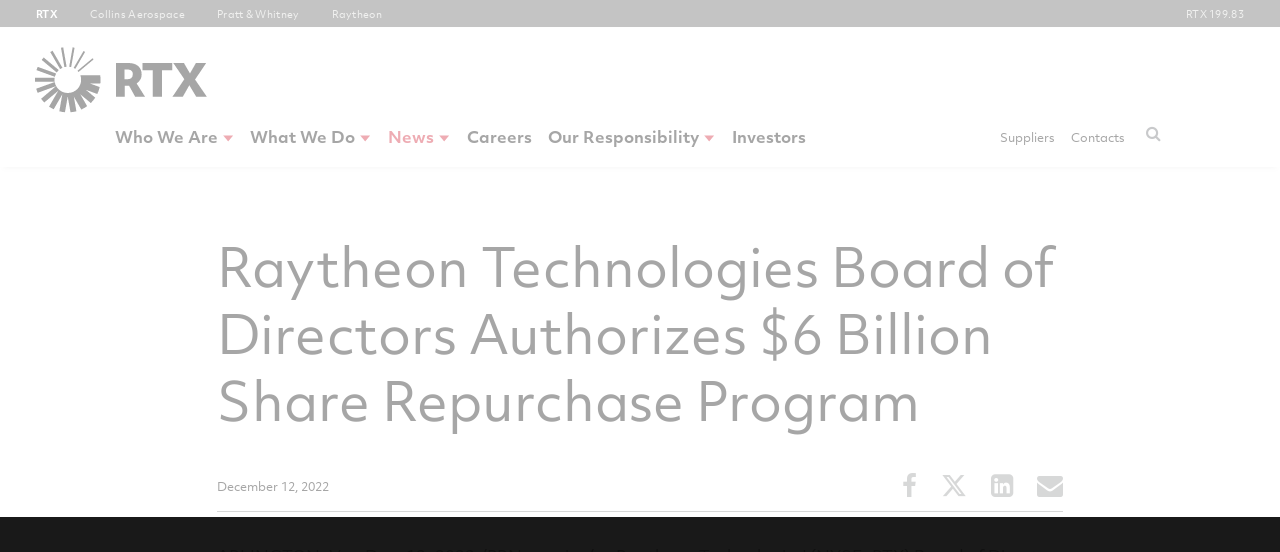

--- FILE ---
content_type: text/html; charset=utf-8
request_url: https://www.rtx.com/news/news-center/2022/12/12/raytheon-technologies-board-of-directors-authorizes-6-billion-share-repurchase-p-2
body_size: 10307
content:



<!DOCTYPE html>
<!--[if lt IE 7]>      <html class="no-js lt-ie9 lt-ie8 lt-ie7"> <![endif]-->
<!--[if IE 7]>         <html class="no-js lt-ie9 lt-ie8"> <![endif]-->
<!--[if IE 8]>         <html class="no-js lt-ie9"> <![endif]-->
<!--[if gt IE 8]><!-->
<html class="no-js" lang="en">
<!--<![endif]-->
<head>
<link href="https://prd-sc102-cdn.rtx.com/raytheon/-/media/base-themes/rtx-third-party-components-themes/styles/pre-optimized-min.css?rev=ed3e10e00a6d49f59d28393551c94334&rid=fe5d7fdf89c04d999aa3b5fbd009c9f3&t=20231122T171254Z&hash=30298F2B54A14D227E552856F59091D7" rel="stylesheet" /><link href="https://prd-sc102-cdn.rtx.com/raytheon/-/media/base-themes/rtx-gdpr/styles/pre-optimized-min.css?rev=767f7fdbc15e4d7682cfe7ba309229d6&rid=fe5d7fdf89c04d999aa3b5fbd009c9f3&t=20220725T092858Z&hash=EDFC490B339F66604FCCC65872802465" rel="stylesheet" /><link href="https://prd-sc102-cdn.rtx.com/raytheon/-/media/themes/raytheon-technologies/rtx-shared/rtx-theme/styles/pre-optimized-min.css?rev=dbaf6f5cb6f649f2b024ed22d3ae31ca&rid=fe5d7fdf89c04d999aa3b5fbd009c9f3&t=20250624T055630Z&hash=36D8EFFDA5EC3053A7AE48194F10F386" rel="stylesheet" /><link href="https://prd-sc102-cdn.rtx.com/raytheon/-/media/base-themes/news-template/styles/pre-optimized-min.css?rev=c118412b42c347d79216b7b8ed110de7&rid=fe5d7fdf89c04d999aa3b5fbd009c9f3&t=20230810T104401Z&hash=670E8CB92472FD9C4387F4ECB407AB27" rel="stylesheet" /><link href="https://prd-sc102-cdn.rtx.com/raytheon/-/media/base-themes/cards/styles/pre-optimized-min.css?rev=7bf762a2c61f42158900d0eee724e96a&rid=fe5d7fdf89c04d999aa3b5fbd009c9f3&t=20250514T055017Z&hash=A20B08525A77738010777344D40AB90E" rel="stylesheet" /><link href="https://prd-sc102-cdn.rtx.com/raytheon/-/media/extension-themes/rtx-colors/styles/pre-optimized-min.css?rev=c5a19cfb4ed549168c8b3332526e0955&rid=fe5d7fdf89c04d999aa3b5fbd009c9f3&t=20251210T063003Z&hash=193B4E8E6B1F817D6DC8D1AD873F9DB6" rel="stylesheet" /><link href="https://prd-sc102-cdn.rtx.com/raytheon/-/media/base-themes/hero/styles/pre-optimized-min.css?rev=b3add3e993a74c78b8482ea6b35dd5c6&rid=fe5d7fdf89c04d999aa3b5fbd009c9f3&t=20231025T093648Z&hash=94A14C0A4317B1D280BEE25BB22A1E38" rel="stylesheet" /><link href="https://prd-sc102-cdn.rtx.com/raytheon/-/media/base-themes/rtx-richtext/styles/pre-optimized-min.css?rev=99adf9bcc98a4e0dad7aaaa9f02bb853&rid=fe5d7fdf89c04d999aa3b5fbd009c9f3&t=20230112T105850Z&hash=7C4E15EFA6FFB9E491140FF26D0987DB" rel="stylesheet" />
<link as="font" rel="preload" async href="https://prd-media-assets-cdn.rtx.com/shared/fonts/ObjektivMk2_W_Bd.woff2" crossorigin="anonymous">
<link as="font" rel="preload" async href="https://prd-media-assets-cdn.rtx.com/shared/fonts/ObjektivMk2_W_It.woff2" crossorigin="anonymous">
<link as="font" rel="preload" async href="https://prd-media-assets-cdn.rtx.com/shared/fonts/ObjektivMk2_W_Lt.woff2" crossorigin="anonymous">
<link as="font" rel="preload" async href="https://prd-media-assets-cdn.rtx.com/shared/fonts/ObjektivMk2_W_LtIt.woff2" crossorigin="anonymous">
<link as="font" rel="preload" async href="https://prd-media-assets-cdn.rtx.com/shared/fonts/ObjektivMk2_W_Rg.woff2" crossorigin="anonymous">
<link  as="style" rel="stylesheet preload" async  href="https://prd-media-assets-cdn.rtx.com/shared/fonts/fonts.css?v=1">
    
    


    <title>News | Raytheon Technologies Board of Directors Authorizes $6 Billion Share Repurchase Program | RTX</title>


<link rel="canonical" href="https://www.rtx.com/news/news-center/2022/12/12/raytheon-technologies-board-of-directors-authorizes-6-billion-share-repurchase-p-2" />



    <link href="/-/media/themes/raytheon-technologies/rtx-shared/rtx-theme/images/rtx-balck-favicon.png?rev=3da99ab1a2a54dca92c98a2ede690339&amp;rid=e3e3f4840c2742cc9f36e2d33430c8cd" rel="shortcut icon" />



<meta property="og:description"  content="ARLINGTON, Va., Dec. 12, 2022 /PRNewswire/ -- Raytheon Technologies' (NYSE: RTX) Board of Directors authorized today the repurchase of up to $6 billion of the company's outstanding common stock. The new authorization replaces the company's previous program, approved Dec. 7, 2021. Share repurchases may take place from time to time, subject to market conditions and at the company's discretion, in the open market, through privately negotiated transactions or other means.  About Raytheon TechnologiesRaytheon Technologies Corporation is an aerospace and defense company that provides advanced systems and services for commercial, military and government customers worldwide. With four industry-leading businesses ― Collins Aerospace Systems, Pratt &amp; Whitney, Raytheon Intelligence &amp; Space and Raytheon Missiles &amp; Defense ― the company delivers solutions that push the boundaries in avionics, cybersecurity, directed energy, electric propulsion, hypersonics, and quantum physics. The company, formed in 2020 through the combination of Raytheon Company and the United Technologies Corporation aerospace businesses, is headquartered in Arlington, Virginia.Cautionary Statement Regarding Forward-Looking StatementsThis release includes &quot;forward-looking statements&quot; under the securities laws. All forward-looking statements involve risks, uncertainties and assumptions that may cause actual results to differ materially from those expressed or implied in the forward-looking statements. The company is not obligated to purchase any shares under this authorization and may discontinue share repurchases at any time or periodically without notice. The timing, amount and form of future share repurchases under this authorization, if any, are subject to a number of risks and uncertainties. These factors include those described under the caption &quot;Risk Factors&quot; in our reports on Forms 10-K, 10-Q and 8-K filed with the SEC from time to time.Media ContactC: 202.360.8473Investor ContactC: 781.522.5123SOURCE  Raytheon Technologies" /><meta property="og:type"  content="article" /><meta property="og:site_name"  content="United Technologies" /><meta property="og:image"  content="https://prd-sc102-cdn.rtx.com/-/media/themes/raytheon-technologies/rtx-shared/rtx-theme/images/rtx-metadata-image.png?rev=cb862537eaa847bca3624131f97a9a03&rid=b07712ad28b94b93a524d8bd29ca9d8d" /><meta property="og:title"  content="Raytheon Technologies Board of Directors Authorizes $6 Billion Share Repurchase Program" /><meta property="og:url"  content="https://www.rtx.com/news/news-center/2022/12/12/raytheon-technologies-board-of-directors-authorizes-6-billion-share-repurchase-p-2" />


<meta  name="description" content="ARLINGTON, Va., Dec. 12, 2022 /PRNewswire/ -- Raytheon Technologies' (NYSE: RTX) Board of Directors authorized today the repurchase of up to $6 billion of the company's outstanding common stock. The new authorization replaces the company's previous program, approved Dec. 7, 2021. Share repurchases may take place from time to time, subject to market conditions and at the company's discretion, in the open market, through privately negotiated transactions or other means.  About Raytheon TechnologiesRaytheon Technologies Corporation is an aerospace and defense company that provides advanced systems and services for commercial, military and government customers worldwide. With four industry-leading businesses ― Collins Aerospace Systems, Pratt &amp; Whitney, Raytheon Intelligence &amp; Space and Raytheon Missiles &amp; Defense ― the company delivers solutions that push the boundaries in avionics, cybersecurity, directed energy, electric propulsion, hypersonics, and quantum physics. The company, formed in 2020 through the combination of Raytheon Company and the United Technologies Corporation aerospace businesses, is headquartered in Arlington, Virginia.Cautionary Statement Regarding Forward-Looking StatementsThis release includes &quot;forward-looking statements&quot; under the securities laws. All forward-looking statements involve risks, uncertainties and assumptions that may cause actual results to differ materially from those expressed or implied in the forward-looking statements. The company is not obligated to purchase any shares under this authorization and may discontinue share repurchases at any time or periodically without notice. The timing, amount and form of future share repurchases under this authorization, if any, are subject to a number of risks and uncertainties. These factors include those described under the caption &quot;Risk Factors&quot; in our reports on Forms 10-K, 10-Q and 8-K filed with the SEC from time to time.Media ContactC: 202.360.8473Investor ContactC: 781.522.5123SOURCE  Raytheon Technologies" />


<meta property="twitter:site"  content="@RaytheonTech" /><meta property="twitter:description"  content="Raytheon Technologies' (NYSE: RTX) Board of Directors authorized today the repurchase of up to $6 billion of the company's outstanding common stock. The new authorization replaces the company's..." /><meta property="twitter:title"  content="Raytheon Technologies Board of Directors Authorizes $6 Billion Share Repurchase Program" /><meta property="twitter:card"  content="summary_large_image" />

    <meta name="viewport" content="width=device-width, initial-scale=1, maximum-scale=2.0, user-scalable=yes"/>


<script>
    (function (w, d, s, l, i) {
    w[l] = w[l] || []; w[l].push({
        'gtm.start':
            new Date().getTime(), event: 'gtm.js'
    }); var f = d.getElementsByTagName(s)[0],
        j = d.createElement(s), dl = l != 'dataLayer' ? '&l=' + l : ''; j.async = true; j.src =
            'https://www.googletagmanager.com/gtm.js?id=' + i + dl; f.parentNode.insertBefore(j, f);
    })(window, document, 'script', 'dataLayer', 'GTM-KTM8HMD');</script>

<script src="//ipmeta.io/plugin.js"></script>
	<script>
		var data  = provideGtmPlugin({
			gtmEventKey: 'ipmeta_loaded',
			apiKey: '6e7bd9cfe0b14a63e5385b7a9ac7f4236841ae8819b0ecb9ab98d61026848baf',
		});
		window.dataLayer = window.dataLayer || [];
		window.dataLayer.push(data);
	</script>

<!-- Temp Style Override -->
<style>
.esds-mega-nav__dropdown-level2 li a {
    white-space: normal;
}

.esds-mega-nav__dropdown-level3 li a {
    white-space: normal;
}
</style>
</head>
<body class="page-type--news-article default-device bodyclass" dir="ltr">
    


<noscript>
    <iframe src="https://www.googletagmanager.com/ns.html?id=GTM-KTM8HMD"
            height="0" width="0" style="display:none;visibility:hidden"></iframe>
</noscript>
    <div id="wrapper">
    <!--googleoff: index-->
    <header>
        <div id="header">
            


<button class="esds-mega-nav__skip-link" tabindex="2">Skip to main content</button><section class="esds-bu-bar"><div><input type="checkbox" id="esds-bu-bar__toggle" class="esds-bu-bar__toggle" />
            <label for="esds-bu-bar__toggle" class="esds-bu-bar__label">Raytheon Technologies<svg class="esds-bu-bar__label-icon" xmlns="http://www.w3.org/2000/svg"
                    xmlns:xlink="http://www.w3.org/1999/xlink" width="10" height="10" viewBox="0 0 10 10">
                    <path d="M4.583 4.583H0v.834h4.583V10h.834V5.417H10v-.834H5.417V0h-.834z"></path>
                </svg>
            </label>
            <div class="esds-bu-bar__list">
                <div>
                    <h3>RTX Businesses</h3>
                    <ul><li>
                            <a tabindex="3" arialabel="Raytheon Technologies" target="_blank" rel="noopener noreferrer"
                                title="RTX" href="https://www.rtx.com">RTX</a>
                        </li><li>
                            <a tabindex="3" arialabel="Collins Aerospace" target="_self" rel=""
                                title="Collins Aerospace" href="https://www.collinsaerospace.com/">Collins Aerospace</a>
                        </li><li>
                            <a tabindex="3" arialabel="Pratt & Whitney" target="_blank" rel="noopener noreferrer"
                                title="Pratt & Whitney" href="https://www.prattwhitney.com">Pratt & Whitney</a>
                        </li><li>
                            <a tabindex="3" arialabel="Raytheon" target="_blank" rel="noopener noreferrer"
                                title="Raytheon" href="https://www.rtx.com/raytheon">Raytheon</a>
                        </li></ul>
                </div>
            </div><div class="simple-stock-quote esds-bu-bar__quote">
                <div data-stock-quote-url="https://stockfeed.rtxapps.com/api/getbysymbol/rtx?_=1622730584390" data-stock-quote-symbol="RTX">
                    <a tabindex="3" class="esds-bu-bar__quote-link" target="_self" rel=""
                        title="" arialabel="" href="https://investors.rtx.com/stock-information/">
                        <span>RTX</span>
                        <span data-stock-numbers="" class="price"></span>
                    </a>
                </div>
            </div>
        </div>
    </section>
    <div class="ie-bannar">
        <i class="fa fa-warning"></i>Internet Explorer is no longer supported by Microsoft. For best results, we recommend you select an alternate browser.</div><div class="esds-mega-nav">
        <section class="wrapper wrapper--12-col esds-mega-nav__content">
            <div>
                <div class="row esds-mega-nav__tier1">
                    <div class="esds-mega-nav__logo">
                        <a tabindex="1" href="/" target="_self" title="RTX"><img src="https://prd-sc102-cdn.rtx.com/-/media/themes/raytheon-technologies/rtx-shared/rtx-theme/images/rtx_logo.svg?rev=57e660dbd2ee4ef6895a84799210c5bf&rid=a5829bdc17c74537842441a8a1b055f2" alt="RTX logo" sizes="(max-width: 768px) 354px, (max-width: 1024px) 964px, 1600px" srcset="https://prd-sc102-cdn.rtx.com/-/media/themes/raytheon-technologies/rtx-shared/rtx-theme/images/rtx_logo.svg?rev=57e660dbd2ee4ef6895a84799210c5bf&amp;rid=a5829bdc17c74537842441a8a1b055f2&amp;w=354&amp;hash=8D05565DA9D752EAC71DCCB8C57E972A 354w" loading="lazy" /></a>
                    </div></div>
                <div class="row esds-mega-nav__tier2">
                    <a aria-label="Open navigation menu" aria-expanded="false" tabindex="4" href="#"
                        class="esds-mega-nav__hamburger"> <span class="sr-only"
                            aria-hidden="true">Menu</span> <i></i> <i></i> <i></i> </a>
                    <nav class="esds-mega-nav__link-bar">
                        <div aria-label="breadcrumb" class="esds-mega-nav__breadcrumb"> 
                            <button tabindex="4" class="arrow--back" aria-label="Navigate back one level"></button>
                            <ul> </ul>
                        </div>        <div class="esds-mega-nav__main" class="component navigation">


<ul role="menubar" class="esds-mega-nav__dropdown-level1">
                <li role="menuitem" aria-haspopup="true" aria-expanded="false">

                            <a Item-id="{D0ED202F-6292-419D-B42C-FB8ACC502958}" tabindex="4" href="">Who We Are</a>
                            <div class="esds-mega-nav__dropdown-item">
                                <span class="esds-mega-nav__dropdown-title">Who We Are</span>

            <div class="esds-mega-nav__dropdown-image">
                <picture>
                    <img src="https://prd-sc102-cdn.rtx.com/-/media/rtx/our-company/megamenu/images/rtx_nav_gentleman-clocks-in-background.jpg?h=528&amp;iar=0&amp;w=738&amp;rev=f7eb8afe36124d709fdc9eae86be3ec7&amp;rid=924de1f06ab2408eada49410a8e22767&amp;hash=464E8A93235DBED4448A5782EB21FE14" alt="Person sitting on desk" width="738" height="528" />
                </picture>
            </div>

<ul role="menu" class="esds-mega-nav__dropdown-level2">
                <li role="menuitem" aria-haspopup="false" aria-expanded="false">

                                <a tabindex="4" Item-id="{8DB6237B-3689-4CB3-8DF2-CF23972E4EA3}" class="" rel="" target="" data-path="/who-we-are/we-are-rtx/overview" href="/who-we-are/we-are-rtx/overview">Overview</a>

                </li>
                <li role="menuitem" aria-haspopup="false" aria-expanded="false">

                                <a tabindex="4" Item-id="{F259137F-7342-4D19-A319-265DAA69DE5D}" class="" rel="" target="" data-path="/who-we-are/our-leadership" href="/who-we-are/our-leadership">Our Leadership</a>

                </li>
                <li role="menuitem" aria-haspopup="false" aria-expanded="false">

                                <a tabindex="4" Item-id="{DEF462FA-F114-43B8-8B81-9E4F44047169}" class="" rel="" target="" data-path="/who-we-are/our-values" href="/who-we-are/our-values">Values</a>

                </li>
                <li role="menuitem" aria-haspopup="true" aria-expanded="false">

                            <a tabindex="4" Item-id="{501B2641-1267-4648-94A4-20EECC38E286}" class="" rel="" target="" data-path="/who-we-are/our-businesses" href="/who-we-are/our-businesses">Businesses</a>
                            <button tabindex="4" class="arrow" aria-label="Open submenu"></button>


<ul role="menu" class="esds-mega-nav__dropdown-level3">
                <li role="menuitem" aria-haspopup="false" aria-expanded="false">

                                <a tabindex="4" Item-id="{543687B4-9970-444E-8E5E-D1D649B9AA76}" class="" rel="" target="" data-path="https://www.rtx.com/collinsaerospace" href="https://www.rtx.com/collinsaerospace">Collins Aerospace</a>

                </li>
                <li role="menuitem" aria-haspopup="false" aria-expanded="false">

                                <a tabindex="4" Item-id="{C1B1D015-2C04-49D2-A3FA-BC6A753B9616}" class="" rel="" target="" data-path="https://www.rtx.com/prattwhitney" href="https://www.rtx.com/prattwhitney">Pratt &amp; Whitney</a>

                </li>
                <li role="menuitem" aria-haspopup="false" aria-expanded="false">

                                <a tabindex="4" Item-id="{8190BD4B-4087-4C5B-9121-D477AB2CD547}" class="" rel="" target="" data-path="https://www.rtx.com/raytheon" href="https://www.rtx.com/raytheon">Raytheon</a>

                </li>

</ul>
                </li>
                <li role="menuitem" aria-haspopup="true" aria-expanded="false">

                            <a tabindex="4" Item-id="{66092627-3C95-4A7F-91AE-8DFEBE114BBD}" class="" rel="" target="" data-path="/who-we-are/corporate-governance" href="/who-we-are/corporate-governance">Corporate Governance</a>
                            <button tabindex="4" class="arrow" aria-label="Open submenu"></button>


<ul role="menu" class="esds-mega-nav__dropdown-level3">
                <li role="menuitem" aria-haspopup="false" aria-expanded="false">

                                <a tabindex="4" Item-id="{46FFA14A-3623-4AE8-9CD9-E260A8DF47A8}" class="" rel="" target="" data-path="/who-we-are/corporate-governance" href="/who-we-are/corporate-governance">Corporate Governance</a>

                </li>
                <li role="menuitem" aria-haspopup="false" aria-expanded="false">

                                <a tabindex="4" Item-id="{BF88D2CA-6377-421B-8B9E-CA28F57FC435}" class="" rel="" target="" data-path="/who-we-are/contract-vehicles" href="/who-we-are/contract-vehicles">Contract Vehicles</a>

                </li>
                <li role="menuitem" aria-haspopup="false" aria-expanded="false">

                                <a tabindex="4" Item-id="{939185E8-E0B0-4FF5-A549-8C253250DE58}" class="" rel="" target="" data-path="/who-we-are/ethics-and-compliance" href="/who-we-are/ethics-and-compliance">Ethics and Compliance</a>

                </li>
                <li role="menuitem" aria-haspopup="false" aria-expanded="false">

                                <a tabindex="4" Item-id="{166D82AD-52F4-428A-B0AA-98FF2A80705E}" class="" rel="" target="" data-path="/who-we-are/corporate-governance/public-activities" href="/who-we-are/corporate-governance/public-activities">Public Activities</a>

                </li>

</ul>
                </li>
                <li role="menuitem" aria-haspopup="false" aria-expanded="false">

                                <a tabindex="4" Item-id="{7D1D982A-BB12-435D-AAFF-ECE8F3DE94F3}" class="" rel="" target="|Custom" data-path="/locations" href="/locations">Corporate and Business Headquarters</a>

                </li>

</ul>
                            </div>

                </li>
                <li role="menuitem" aria-haspopup="true" aria-expanded="false">

                            <a Item-id="{09B11A15-DB94-40CD-96C0-15361B008524}" tabindex="4" href="">What We Do</a>
                            <div class="esds-mega-nav__dropdown-item">
                                <span class="esds-mega-nav__dropdown-title">What We Do</span>

            <div class="esds-mega-nav__dropdown-image">
                <picture>
                    <img src="https://prd-sc102-cdn.rtx.com/-/media/rtx/our-company/megamenu/images/plane-takes-off-from-ship-440x530.jpg?h=530&amp;iar=0&amp;w=440&amp;rev=634ead7c217b4083aab49830aac7d2db&amp;rid=924de1f06ab2408eada49410a8e22767&amp;hash=4394F5D5917E0C87B6A1309E6666AE6C" alt="airplace takes off from ship" width="440" height="530" />
                </picture>
            </div>

<ul role="menu" class="esds-mega-nav__dropdown-level2">
                <li role="menuitem" aria-haspopup="true" aria-expanded="false">

                            <a tabindex="4" Item-id="{1A482993-66E4-49C9-A0A7-7A6F08DEEE20}" class="" rel="" target="" data-path="/who-we-are/we-are-rtx/transformative-technologies" href="/who-we-are/we-are-rtx/transformative-technologies">Transformative Technologies</a>
                            <button tabindex="4" class="arrow" aria-label="Open submenu"></button>


<ul role="menu" class="esds-mega-nav__dropdown-level3">
                <li role="menuitem" aria-haspopup="false" aria-expanded="false">

                                <a tabindex="4" Item-id="{D7F8FCDA-5CC9-4F63-B7EF-2799E7BDC97A}" class="" rel="" target="" data-path="/who-we-are/we-are-rtx/transformative-technologies" href="/who-we-are/we-are-rtx/transformative-technologies">Transformative Technologies</a>

                </li>
                <li role="menuitem" aria-haspopup="false" aria-expanded="false">

                                <a tabindex="4" Item-id="{4398CF9C-3D16-4AE7-9308-8FF55B15AF42}" class="" rel="" target="" data-path="/who-we-are/we-are-rtx/transformative-technologies/era-defining-innovation" href="/who-we-are/we-are-rtx/transformative-technologies/era-defining-innovation">Era-Defining Innovation</a>

                </li>
                <li role="menuitem" aria-haspopup="false" aria-expanded="false">

                                <a tabindex="4" Item-id="{D49E7755-C575-4119-9FBF-3500838505EB}" class="" rel="" target="" data-path="/who-we-are/we-are-rtx/transformative-technologies/bbn" href="/who-we-are/we-are-rtx/transformative-technologies/bbn">RTX BBN Technologies</a>

                </li>
                <li role="menuitem" aria-haspopup="false" aria-expanded="false">

                                <a tabindex="4" Item-id="{C4987CDB-1064-47EA-B50C-85088FEAC74F}" class="" rel="" target="" data-path="/who-we-are/we-are-rtx/transformative-technologies/rtrc" href="/who-we-are/we-are-rtx/transformative-technologies/rtrc">RTX Technology Research Center</a>

                </li>
                <li role="menuitem" aria-haspopup="false" aria-expanded="false">

                                <a tabindex="4" Item-id="{E160EC7C-27A3-4108-B226-7869E1E02775}" class="" rel="" target="" data-path="/who-we-are/ventures" href="/who-we-are/ventures">RTX Ventures</a>

                </li>

</ul>
                </li>
                <li role="menuitem" aria-haspopup="false" aria-expanded="false">

                                <a tabindex="4" Item-id="{A46BCEFD-F311-4F82-9F43-423640A5CF31}" class="" rel="" target="" data-path="/who-we-are/we-are-rtx/flight" href="/who-we-are/we-are-rtx/flight">Future of Flight</a>

                </li>
                <li role="menuitem" aria-haspopup="true" aria-expanded="false">

                            <a tabindex="4" Item-id="{B6F9D440-A135-46A9-B5D9-8F7B69E93E93}" class="" rel="" target="" data-path="/who-we-are/we-are-rtx/defense" href="/who-we-are/we-are-rtx/defense">Smarter Defense Systems</a>
                            <button tabindex="4" class="arrow" aria-label="Open submenu"></button>


<ul role="menu" class="esds-mega-nav__dropdown-level3">
                <li role="menuitem" aria-haspopup="false" aria-expanded="false">

                                <a tabindex="4" Item-id="{AFF665C8-8F63-4CA2-BD53-4CB0B24BDE3A}" class="" rel="" target="" data-path="https://www.rtx.com/prattwhitney/products/military-engines/f135/engine-core-upgrade" href="https://www.rtx.com/prattwhitney/products/military-engines/f135/engine-core-upgrade">F135 Engine Core Upgrade</a>

                </li>

</ul>
                </li>

</ul>
                            </div>

                </li>
                <li role="menuitem" aria-haspopup="true" aria-expanded="false">

                            <a Item-id="{592813F9-1D6F-4D50-9EA9-D18075658DAF}" tabindex="4" href="">News</a>
                            <div class="esds-mega-nav__dropdown-item">
                                <span class="esds-mega-nav__dropdown-title">News</span>

            <div class="esds-mega-nav__dropdown-image">
                <picture>
                    <img src="https://prd-sc102-cdn.rtx.com/-/media/ca/megamenu/news-megamenu.jpg?h=530&amp;iar=0&amp;w=500&amp;rev=1d88d28ce4394e0e924b8dcd187334a6&amp;rid=924de1f06ab2408eada49410a8e22767&amp;hash=72EEA838682A369FC3B758ADA2F152C9" alt="Office woman reading" width="500" height="530" />
                </picture>
            </div>

<ul role="menu" class="esds-mega-nav__dropdown-level2">
                <li role="menuitem" aria-haspopup="false" aria-expanded="false">

                                <a tabindex="4" Item-id="{AC418848-D150-4930-B14A-A6B52CEC501C}" class="" rel="" target="" data-path="/news" href="/news">Newsroom</a>

                </li>
                <li role="menuitem" aria-haspopup="false" aria-expanded="false">

                                <a tabindex="4" Item-id="{8990AFA0-CB90-4D79-B478-C866BEA354F9}" class="" rel="" target="|Custom" data-path="/news/media-resources" href="/news/media-resources">Media Resources</a>

                </li>

</ul>
                            </div>

                </li>
                <li role="menuitem" aria-haspopup="false" aria-expanded="false">

                                <a tabindex="4" Item-id="{F420F60C-5677-45E0-88BB-99B870BBB45E}" class="" rel="noopener noreferrer" target="_blank" data-path="https://careers.rtx.com/global/en" href="https://careers.rtx.com/global/en">Careers</a>

                </li>
                <li role="menuitem" aria-haspopup="true" aria-expanded="false">

                            <a Item-id="{B4534880-50D6-4426-A46A-0A4B0348487F}" tabindex="4" href="">Our Responsibility</a>
                            <div class="esds-mega-nav__dropdown-item">
                                <span class="esds-mega-nav__dropdown-title">Our Responsibility</span>

            <div class="esds-mega-nav__dropdown-image">
                <picture>
                    <img src="https://prd-sc102-cdn.rtx.com/-/media/rtx/o/rtx-our-responsibility-menu-image.jpg?h=530&amp;iar=0&amp;w=440&amp;rev=3e586ce1c44b43b88ca1b2d7401e0d70&amp;rid=924de1f06ab2408eada49410a8e22767&amp;hash=869A9D58B2E9608B1E9BC192737F4EB9" alt="Two girls participating in a STEM event" width="440" height="530" />
                </picture>
            </div>

<ul role="menu" class="esds-mega-nav__dropdown-level2">
                <li role="menuitem" aria-haspopup="false" aria-expanded="false">

                                <a tabindex="4" Item-id="{7FC3A423-9ACC-4D76-960B-AEFF453C98E7}" class="" rel="" target="" data-path="/our-responsibility/overview" href="/our-responsibility/overview">Overview</a>

                </li>
                <li role="menuitem" aria-haspopup="false" aria-expanded="false">

                                <a tabindex="4" Item-id="{634CA166-E2CD-4DCC-AB50-1DADA624B299}" class="" rel="" target="" data-path="/our-responsibility/business-resilience" href="/our-responsibility/business-resilience">Business Resilience</a>

                </li>
                <li role="menuitem" aria-haspopup="false" aria-expanded="false">

                                <a tabindex="4" Item-id="{36205888-80B3-42C0-B2FB-D2A5C13199A0}" class="" rel="" target="" data-path="/our-responsibility/data-security" href="/our-responsibility/data-security">Data Security</a>

                </li>
                <li role="menuitem" aria-haspopup="false" aria-expanded="false">

                                <a tabindex="4" Item-id="{C7E1286F-1591-45DC-B6A2-D68FD1C4A9B0}" class="" rel="" target="" data-path="/our-responsibility/environment-health-safety" href="/our-responsibility/environment-health-safety">Environment, Health and Safety (EH&amp;S)</a>

                </li>
                <li role="menuitem" aria-haspopup="false" aria-expanded="false">

                                <a tabindex="4" Item-id="{EDB99036-3E41-45B3-9E11-E404CA6EA314}" class="" rel="" target="" data-path="/our-responsibility/stewardship" href="/our-responsibility/stewardship">Stewardship</a>

                </li>
                <li role="menuitem" aria-haspopup="false" aria-expanded="false">

                                <a tabindex="4" Item-id="{9D12893F-1102-4388-BC5C-EAA79759E24A}" class="" rel="" target="" data-path="/our-responsibility/corporate-responsibility" href="/our-responsibility/corporate-responsibility">Supporting Communities</a>

                </li>

</ul>
                            </div>

                </li>
                <li role="menuitem" aria-haspopup="false" aria-expanded="false">

                                <a tabindex="4" Item-id="{DE387CEB-CDF9-4AA7-B4D8-D6B813B52AFA}" class="" rel="noopener noreferrer" target="_blank" data-path="https://investors.rtx.com/#Investors" href="https://investors.rtx.com/#Investors">Investors</a>

                </li>

</ul>
        </div>
<div class="esds-mega-nav__secondary">
                            <ul role="menubar"><li role="menuitem" aria-haspopup=false aria-expanded="false"><a href="/suppliers" aria-label="Suppliers" tabindex="4" title="Suppliers" data-path="/suppliers" target="_self">Suppliers</a></li><li role="menuitem" aria-haspopup=false aria-expanded="false"><a href="/contacts" aria-label="Contacts" tabindex="4" title="Contacts" data-path="/contacts" target="_self">Contacts</a></li></ul>
                        </div></nav>
                    <div class="esds-mega-nav__search-bar"><form role="search" class="esds-mega-nav__search-bar-form" data-redirect-url="/search-results">
                            <input tabindex="6" class="esds-mega-nav__search-bar-form-input" type="text"
                                placeholder="What can we help you find?" id="searchBar" autocomplete="off"
                                aria-label="Input search request" />
                            <button tabindex="5" class="esds-mega-nav__search-bar-form-submit" type="submit"
                                aria-label="Submit search request"></button>
                            <button tabindex="6" class="esds-mega-nav__search-bar-form-reset" type="button"
                                aria-label="Reset search request"></button>
                        </form><script type="text/javascript">
                            var siteURL = {
                                domain: "/",
                                host: window.location.hostname,
                                itemID: "{02858F12-F8F2-4E35-9FAB-1389CBD2D883}",
                                siteName: ""
                            }
                        </script>
                    </div>
                </div>
            </div>
        </section>
    </div>






        </div>
    </header>
    <!--googleon: index-->
    <main>
        <div id="content">
            


<section class="wrapper wrapper--8-col margin-bottom--small esds-article-header">
<div>
    <div class="row"><h1 class="esds-article-header__headline">Raytheon Technologies Board of Directors Authorizes $6 Billion Share Repurchase Program</h1><div class="esds-article-header__details">
    <div>
        
        <time>December 12, 2022</time>
<script>
function updateShareHrefs(){
var url = document.querySelector('[property="og:url"]').getAttribute("content");
var selector = ".esds-social-icons__list .icon-facebook";
var href = "http://www.facebook.com/sharer.php?u=" + url;
document.querySelectorAll(selector).forEach(_applyHref);
function _applyHref(el, index) { el.setAttribute("href", href); }
}
window.addEventListener("load", updateShareHrefs);
</script><script>
function updateShareHrefs(){
var url = document.querySelector('[property="og:url"]').getAttribute("content");
var title = document.querySelector('[property="og:title"]').getAttribute("content");
var selector = ".esds-social-icons__list .icon-twitter";
var href = "http://twitter.com/share?url=" + url + "&status=" + title + "+" + url;
document.querySelectorAll(selector).forEach(_applyHref);
function _applyHref(el, index) { el.setAttribute("href", href); }
}
window.addEventListener("load", updateShareHrefs);
</script><script>
function updateShareHrefs(){
var url = document.querySelector('[property="og:url"]').getAttribute("content");
var selector = ".esds-social-icons__list .icon-linkedin";
var href = "https://www.linkedin.com/shareArticle?mini=true&url=" + url; 
document.querySelectorAll(selector).forEach(_applyHref);
function _applyHref(el, index) { el.setAttribute("href", href); }
}
window.addEventListener("load", updateShareHrefs);
</script>
<ul class="esds-social-icons__list ">
        <li>
            <a class="icon-facebook"  target="_blank" rel="noopener noreferrer" aria-label="Share this article on Facebook" title="Share this article on Facebook">
<i class="fa fa-facebook" aria-hidden="true"></i>
<span class="sr-only">Share this article on Facebook</span>
</a>
        </li>
        <li>
            <a class="icon-twitter"  target="_blank" rel="noopener noreferrer" aria-label="Share this article on X" title="Share this article on X">
<i class="fa fa-twitter" aria-hidden="true"></i>
<span class="sr-only">Share this article on Twitter</span></a>
        </li>
        <li>
            <a class="icon-linkedin"  target="_blank" rel="noopener noreferrer" aria-label="Share this article on LinkedIn" title="Share this article on LinkedIn">
<i class="fa fa-linkedin-square" aria-hidden="true"></i>
<span class="sr-only">Share this article on LinkedIn</span></a>
        </li>
        <li>
            <a aria-label="Share this article via email" title="Share this article via email" class="" onclick="javascript:window.location='mailto:?subject=Check out this page on RTX.com&amp;body='+encodeURIComponent(window.location.href); return false;" href="#" >
 <i class="fa fa-envelope" aria-hidden="true"></i>
<span class="sr-only">Share this article via email</span></a>
        </li>
</ul>
</div>
</div>

    </div>
</section>


<section class="wrapper wrapper--8-col margin-top--none margin-bottom--small padding-top--standard padding-bottom--standard esds-rich-text">

<div>
        <div class="row"><div><p><span><span>ARLINGTON, Va.</span></span>, <span><span>Dec. 12, 2022</span></span> /PRNewswire/ -- Raytheon Technologies' (NYSE: RTX) Board of Directors authorized today the repurchase of up to <span>$6 billion</span> of the company's outstanding common stock. The new authorization replaces the company's previous program, approved <span>Dec. 7, 2021</span>. Share repurchases may take place from time to time, subject to market conditions and at the company's discretion, in the open market, through privately negotiated transactions or other means.  </p><p><b>About Raytheon Technologies<br></b>Raytheon Technologies Corporation is an aerospace and defense company that provides advanced systems and services for commercial, military and government customers worldwide. With four industry-leading businesses ― Collins Aerospace Systems, Pratt &amp; Whitney, Raytheon Intelligence &amp; Space and Raytheon Missiles &amp; Defense ― the company delivers solutions that push the boundaries in avionics, cybersecurity, directed energy, electric propulsion, hypersonics, and quantum physics. The company, formed in 2020 through the combination of Raytheon Company and the United Technologies Corporation aerospace businesses, is headquartered in <span>Arlington, Virginia</span>.</p><p><b>Cautionary Statement Regarding Forward-Looking Statements<br></b>This release includes &quot;forward-looking statements&quot; under the securities laws. All forward-looking statements involve risks, uncertainties and assumptions that may cause actual results to differ materially from those expressed or implied in the forward-looking statements. The company is not obligated to purchase any shares under this authorization and may discontinue share repurchases at any time or periodically without notice. The timing, amount and form of future share repurchases under this authorization, if any, are subject to a number of risks and uncertainties. These factors include those described under the caption &quot;Risk Factors&quot; in our reports on Forms 10-K, 10-Q and 8-K filed with the SEC from time to time.</p><p><b>Media Contact<br></b>C: 202.360.8473</p><p><b>Investor Contact<br></b>C: 781.522.5123</p><p>SOURCE  Raytheon Technologies</p></div></div>
    </div>
</section><section class="wrapper wrapper--8-col margin-top--small esds-article-footer">
<div>
    <div class="row">
        <div><ul class="tag-list">
                <li>Tags :</li><li><a title="More articles of RTX" href="/news?filter=false#newssearchresults_butags=RTX">RTX</a></li><li><a title="More articles about Financial" href="/news?filter=false#newssearchresults_topicstags=Financial">Financial</a></li><li><a title="More articles about Press Release" href="/news?filter=false#newssearchresults_typetags=Press Release">Press Release</a></li></ul></div>
        <div class="esds-article-footer__share"><p class="esds-article-footer__share-title">If you like this article, share it.</p>
<script>
function updateShareHrefs(){
var url = document.querySelector('[property="og:url"]').getAttribute("content");
var selector = ".esds-social-icons__list .icon-facebook";
var href = "http://www.facebook.com/sharer.php?u=" + url;
document.querySelectorAll(selector).forEach(_applyHref);
function _applyHref(el, index) { el.setAttribute("href", href); }
}
window.addEventListener("load", updateShareHrefs);
</script><script>
function updateShareHrefs(){
var url = document.querySelector('[property="og:url"]').getAttribute("content");
var title = document.querySelector('[property="og:title"]').getAttribute("content");
var selector = ".esds-social-icons__list .icon-twitter";
var href = "http://twitter.com/share?url=" + url + "&status=" + title + "+" + url;
document.querySelectorAll(selector).forEach(_applyHref);
function _applyHref(el, index) { el.setAttribute("href", href); }
}
window.addEventListener("load", updateShareHrefs);
</script><script>
function updateShareHrefs(){
var url = document.querySelector('[property="og:url"]').getAttribute("content");
var selector = ".esds-social-icons__list .icon-linkedin";
var href = "https://www.linkedin.com/shareArticle?mini=true&url=" + url; 
document.querySelectorAll(selector).forEach(_applyHref);
function _applyHref(el, index) { el.setAttribute("href", href); }
}
window.addEventListener("load", updateShareHrefs);
</script>
<ul class="esds-social-icons__list ">
        <li>
            <a class="icon-facebook"  target="_blank" rel="noopener noreferrer" aria-label="Share this article on Facebook" title="Share this article on Facebook">
<i class="fa fa-facebook" aria-hidden="true"></i>
<span class="sr-only">Share this article on Facebook</span>
</a>
        </li>
        <li>
            <a class="icon-twitter"  target="_blank" rel="noopener noreferrer" aria-label="Share this article on X" title="Share this article on X">
<i class="fa fa-twitter" aria-hidden="true"></i>
<span class="sr-only">Share this article on Twitter</span></a>
        </li>
        <li>
            <a class="icon-linkedin"  target="_blank" rel="noopener noreferrer" aria-label="Share this article on LinkedIn" title="Share this article on LinkedIn">
<i class="fa fa-linkedin-square" aria-hidden="true"></i>
<span class="sr-only">Share this article on LinkedIn</span></a>
        </li>
        <li>
            <a aria-label="Share this article via email" title="Share this article via email" class="" onclick="javascript:window.location='mailto:?subject=Check out this page on RTX.com&amp;body='+encodeURIComponent(window.location.href); return false;" href="#" >
 <i class="fa fa-envelope" aria-hidden="true"></i>
<span class="sr-only">Share this article via email</span></a>
        </li>
</ul>
</div>
    </div>
</div>
</section>

<section class="wrapper wrapper--10-col margin-top--standard margin-bottom--none padding-top--standard padding-bottom--none esds-cards esds-cards--related-news esds-cards--news-grid esds-cards--16x9 equal-grid--3-items background--standard">
        <div><div class="row component__introduction">
                <h2 class="component__headline">News &amp; Stories</h2>
            </div><div class="row esds-cards__content equal-grid"><article class="equal-grid__item esds-cards--no-image"><div class="esds-cards__text"><ul class="tag-list"><li>
                                        <a class="topics" title="More articles about Financial" href="/news?filter=false#newssearchresults_topicstags=Financial">Financial</a>
                                    </li></ul><time>January 07, 2026</time><h3 class="esds-cards__title">
                                    <a aria-label="RTX Recommends Shareholders Reject &quot;Mini-Tender&quot; Offer by Tutanota LLC" rel="" target="_self" href="/news/news-center/2026/01/07/rtx-recommends-shareholders-reject-mini-tender-offer-by-tutanota-llc">RTX Recommends Shareholders Reject &quot;Mini-Tender&quot; Offer by Tutanota LLC</a>
                                </h3></div><ul class="tag-list esds-cards__source-list"><li>
                                    <a class="esds-cards__source"
                                        href="/news/news-center/2026/01/07/rtx-recommends-shareholders-reject-mini-tender-offer-by-tutanota-llc">RTX</a></li>
                            </ul></article><article class="equal-grid__item esds-cards--no-image"><div class="esds-cards__text"><ul class="tag-list"><li>
                                        <a class="topics" title="More articles about Financial" href="/news?filter=false#newssearchresults_topicstags=Financial">Financial</a>
                                    </li></ul><time>January 06, 2026</time><h3 class="esds-cards__title">
                                    <a aria-label="RTX to release fourth quarter earnings results on January 27, 2026" rel="" target="_self" href="/news/news-center/2026/01/06/rtx-to-release-fourth-quarter-earnings-results-on-january-27-2026">RTX to release fourth quarter earnings results on January 27, 2026</a>
                                </h3></div><ul class="tag-list esds-cards__source-list"><li>
                                    <a class="esds-cards__source"
                                        href="/news/news-center/2026/01/06/rtx-to-release-fourth-quarter-earnings-results-on-january-27-2026">RTX</a></li>
                            </ul></article><article class="equal-grid__item esds-cards--no-image"><div class="esds-cards__text"><ul class="tag-list"><li>
                                        <a class="topics" title="More articles about Financial" href="/news?filter=false#newssearchresults_topicstags=Financial">Financial</a>
                                    </li></ul><time>October 30, 2025</time><h3 class="esds-cards__title">
                                    <a aria-label="RTX Board of Directors Declares Quarterly Cash Dividend" rel="" target="_self" href="/news/news-center/2025/10/30/rtx-board-of-directors-declares-quarterly-cash-dividend-8">RTX Board of Directors Declares Quarterly Cash Dividend</a>
                                </h3></div><ul class="tag-list esds-cards__source-list"><li>
                                    <a class="esds-cards__source"
                                        href="/news/news-center/2025/10/30/rtx-board-of-directors-declares-quarterly-cash-dividend-8">RTX</a></li>
                            </ul></article></div></div>
    </section>
    <section class="wrapper wrapper--10-col margin-top--none margin-bottom--standard padding-top--none padding-bottom--standard background--standard esds-cta esds-cta--highlight equal-grid--1-items align--center">
        <div>
            <div class="row equal-grid">
                <article class="equal-grid__item esds-cta__wrapper">
                   <a href="/news" aria-label="News Across RTX" rel="" target="_self">
                        <span class="esds-cta__item">News Across RTX</span>
                    </a></article>
            </div>
        </div>
    </section>
        </div>
    </main>
    <!--googleoff: index-->
    <footer class="wrapper wrapper--12-col esds-footer">
        <div>
            


<div><div class="row"><nav class="esds-footer__navigation" aria-label="Footer">
        <div class="esds-footer__navigation-list"><p class="esds-footer__navigation-headline">RTX</p><ul><li><a href="/who-we-are/our-values" aria-label="Who We Are" title="Who We Are" target="_self">Who We Are</a></li><li><a href="/who-we-are/we-are-rtx/overview" aria-label="What We Do" title="What We Do" target="_self">What We Do</a></li><li><a href="/news" aria-label="News" title="News" target="_self">News</a></li><li><a href="https://careers.rtx.com/global/en" aria-label="Careers" title="Careers" class="icon--external-link" target="_self">Careers</a></li><li><a href="/our-responsibility/corporate-responsibility" aria-label="Our Responsibility" title="Our Responsibility" target="_self">Our Responsibility</a></li><li><a href="https://investors.rtx.com/" aria-label="Investors" rel="noopener noreferrer" title="Investors" class="icon--external-link" target="_blank">Investors</a></li><li><a href="/news/media-resources" title="Media Resources" target="_self">Media Resources</a></li><li><a href="/suppliers" title="Suppliers" target="_self">Suppliers</a></li><li><a href="/contacts" title="Contacts" target="_self">Contacts</a></li></ul></div>
        <div class="esds-footer__navigation-list esds-footer__bu"><p class="esds-footer__navigation-headline">RTX Businesses</p><ul><li><a href="https://www.rtx.com" aria-label="Raytheon Technologies" rel="noopener noreferrer" title="RTX" class="icon--external-link" target="_blank">RTX</a></li><li><a href="https://www.collinsaerospace.com/" aria-label="Collins Aerospace" title="Collins Aerospace" class="icon--external-link" target="_self">Collins Aerospace</a></li><li><a href="https://www.prattwhitney.com" aria-label="Pratt & Whitney" rel="noopener noreferrer" title="Pratt &amp; Whitney" class="icon--external-link" target="_blank">Pratt &amp; Whitney</a></li><li><a href="https://www.rtx.com/raytheon" aria-label="Raytheon" rel="noopener noreferrer" title="Raytheon" class="icon--external-link" target="_blank">Raytheon</a></li></ul></div>
        <div class="esds-footer__navigation-list"></div><div class="esds-footer__navigation-list esds-footer__social-list"><p class="esds-footer__navigation-headline">Follow Us</p><ul class="esds-social-icons__list"><li>
                    <a href="https://www.linkedin.com/company/rtx/"
                        aria-label="RTX on LinkedIn"
                        title="RTX on LinkedIn"
                        target="_self"
                        rel =  "">
                        <i class="fa fa-linkedin-square" aria-hidden="true"></i>
                        <span class="sr-only">RTX on LinkedIn</span>
                    </a>
                </li><li>
                    <a href="https://x.com/rtx_news"
                        aria-label="RTX on X"
                        title="RTX on X"
                        target="_blank"
                        rel =  "noopener noreferrer">
                        <i class="fa fa-twitter" aria-hidden="true"></i>
                        <span class="sr-only">RTX on X</span>
                    </a>
                </li><li>
                    <a href="https://www.facebook.com/rtxcorporation/"
                        aria-label="Raytheon on Facebook"
                        title="RTX on Facebook"
                        target="_self"
                        rel =  "">
                        <i class="fa fa-facebook" aria-hidden="true"></i>
                        <span class="sr-only">RTX on Facebook</span>
                    </a>
                </li><li>
                    <a href="https://www.youtube.com/@RTXCorporation"
                        aria-label="Raytheon on YouTube"
                        title="RTX on YouTube"
                        target="_self"
                        rel =  "">
                        <i class="fa fa-youtube-play" aria-hidden="true"></i>
                        <span class="sr-only">RTX on YouTube</span>
                    </a>
                </li><li>
                    <a href="https://www.instagram.com/rtxcorporation/"
                        aria-label="RTX on Instagram"
                        title="RTX on Instagram"
                        target="_self"
                        rel =  "">
                        <i class="fa fa-instagram" aria-hidden="true"></i>
                        <span class="sr-only">RTX on Instagram</span>
                    </a>
                </li><li>
                    <a href="/rss-feeds/news"
                        aria-label=""
                        title="RSS"
                        target="|Custom"
                        rel =  "">
                        <i class="fa fa-rss-square" aria-hidden="true"></i>
                        <span class="sr-only">RSS</span>
                    </a>
                </li></ul></div></nav>
</div>
<div class="row">
    <div class="esds-footer__fine-print-list"><ul><li class="esds-footer__fine-copyrights">&copy; 2026 &nbsp;RTX</li><li ><a href="/accessibility-statement" aria-label="Accessibility" title="Accessibility" target="_self">Accessibility</a></li><li ><a href="/terms-of-use" aria-label="Terms of Use" title="Terms of Use" target="_self">Terms of Use</a></li><li ><a href="/privacy" aria-label="Privacy" title="Privacy" target="_self">Privacy</a></li><li ><a href="/sitemap" aria-label="Sitemap" title="Sitemap" target="_self">Sitemap</a></li><li ><a href="/rtx-gdpr/rtx-gdpr-overlay" title="Manage Cookies Settings" class="initializeModal optOut optOut--light" target="_self">Manage Cookies Settings</a></li></ul></div>
</div></div>

    <form id="gdprForm">
        <input type="hidden" value="announcement-cookie|_evga_,_sfid_|_ga, _gcl_au, _gid, _ga_SDGPBQDJ7B, _ga_8JVM6ZL9F7, _ga_F37YFJ720B, _ga_FW8B5GG69Q, _ga_JCVEY4CMKT, _gat_UA-118039187-1, _ga_F5Q7BSTQ73, _gat_UA-162028072-1, ar_debug, G-5LZ5B95LDR, _ga_T3YC4PJER7" id="EnabledForNonEuropeCookies" name="EnabledForNonEuropeCookies" />
        <input type="hidden" value="announcement-cookie|_evga_,_sfid_|_ga, _gcl_au, _gid, _ga_SDGPBQDJ7B, _ga_8JVM6ZL9F7, _ga_F37YFJ720B, _ga_FW8B5GG69Q, _ga_JCVEY4CMKT, _gat_UA-118039187-1, _ga_F5Q7BSTQ73, _gat_UA-162028072-1, ar_debug, G-5LZ5B95LDR, _ga_T3YC4PJER7|__cf_bm|__cfduid|ak_bmsc|ARRAffinity, ARRAffinitySameSite|ASP.NET_SessionId|bm_sv|cf_clearance|GDPR Consent|PF|rtx#lang|SC_ANALYTICS_GLOBAL_COOKIE|shell#lang|sxa_site|__RequestVerificationToken|_ce.clock_event, _ce.irv, _ce.s, cebs, cebsp_, _ce.clock_data|s_cc, s_sq|_li-insight-tag, AMCV_###@AdobeOrg, AMCVS_###@AdobeOrg, AnalyticsSyncHistory, bcookie, bscookie, li_sugr, lidc, UserMatchHistory|_fbp|AWSALBTG, AWSALBTGCORS|guest_id, guest_id_ads, guest_id_marketing, muc_ads, personalization_id|nmstat|VISITOR_INFO1_LIVE, VISITOR_PRIVACY_METADATA, YSC" id="NecessaryCookies" name="NecessaryCookies" />
        <input type="hidden" value="announcement-cookie|_evga_,_sfid_|_ga, _gcl_au, _gid, _ga_SDGPBQDJ7B, _ga_8JVM6ZL9F7, _ga_F37YFJ720B, _ga_FW8B5GG69Q, _ga_JCVEY4CMKT, _gat_UA-118039187-1, _ga_F5Q7BSTQ73, _gat_UA-162028072-1, ar_debug, G-5LZ5B95LDR, _ga_T3YC4PJER7|__cf_bm|__cfduid|ak_bmsc|ARRAffinity, ARRAffinitySameSite|ASP.NET_SessionId|bm_sv|cf_clearance|GDPR Consent|PF|rtx#lang|SC_ANALYTICS_GLOBAL_COOKIE|shell#lang|sxa_site|__RequestVerificationToken|_ce.clock_event, _ce.irv, _ce.s, cebs, cebsp_, _ce.clock_data|s_cc, s_sq|_li-insight-tag, AMCV_###@AdobeOrg, AMCVS_###@AdobeOrg, AnalyticsSyncHistory, bcookie, bscookie, li_sugr, lidc, UserMatchHistory|_fbp|AWSALBTG, AWSALBTGCORS|guest_id, guest_id_ads, guest_id_marketing, muc_ads, personalization_id|nmstat|VISITOR_INFO1_LIVE, VISITOR_PRIVACY_METADATA, YSC" id="RecommendedCookies" name="RecommendedCookies" />
        <input type="hidden" value="1" id="CookiesVersion" name="CookiesVersion" />
    </form>
    <div class="component content cookies_wrapper col-xs-12">
        <div class="component-content">
<div class="gdpr__overlay"></div><div class="gdpr"><div class="gdpr__buttons"></div></div>        </div>
    </div>




        </div>
    </footer>
    <!--googleon: index-->
</div>

    



    <script src="https://prd-sc102-cdn.rtx.com/raytheon/-/media/base-themes/rtx-core-libraries/scripts/optimized-min.js?rev=6ead3d23a04145449811b61eb46cf25a&rid=fe5d7fdf89c04d999aa3b5fbd009c9f3&t=20251212T032410Z&hash=D77940AB20D9A355947FB708BA957E3D"></script><script src="https://prd-sc102-cdn.rtx.com/raytheon/-/media/base-themes/xa-api/scripts/optimized-min.js?rev=5602fafe59264f63ae287198e9dbdacd&rid=fe5d7fdf89c04d999aa3b5fbd009c9f3&t=20251212T032415Z&hash=226587A17BFF40B827DF92477F6388D9"></script><script src="https://prd-sc102-cdn.rtx.com/raytheon/-/media/base-themes/sc-main-theme-js/scripts/optimized-min.js?rev=c2551a227c914bd6a8cd235857c9e59b&rid=fe5d7fdf89c04d999aa3b5fbd009c9f3&t=20251212T032414Z&hash=AC9962165289144173402D200F3A707C"></script><script src="https://prd-sc102-cdn.rtx.com/raytheon/-/media/base-themes/rtx-third-party-components-themes/scripts/optimized-min.js?rev=05bafdcea46742b18733652c8b40ea18&rid=fe5d7fdf89c04d999aa3b5fbd009c9f3&t=20251212T032415Z&hash=6CC035242731E066F80479C145717B17"></script><script src="https://prd-sc102-cdn.rtx.com/raytheon/-/media/base-themes/scroll-lock/scripts/optimized-min.js?rev=a610114b86444b01ad84b6cd7ed7055f&rid=fe5d7fdf89c04d999aa3b5fbd009c9f3&t=20251212T032413Z&hash=B299DD756E05EF371314D32BDB07AABA"></script><script src="https://prd-sc102-cdn.rtx.com/raytheon/-/media/base-themes/rtx-gdpr/scripts/optimized-min.js?rev=3abc8f447c61496d8e4ffd2927dcff9e&rid=fe5d7fdf89c04d999aa3b5fbd009c9f3&t=20251212T032416Z&hash=11B72777932418D9134408ACC590716D"></script><script src="https://prd-sc102-cdn.rtx.com/raytheon/-/media/themes/raytheon-technologies/rtx-shared/rtx-theme/scripts/pre-optimized-min.js?rev=f8c1f67a686f4894bdbdddd6eb8b7fe2&rid=fe5d7fdf89c04d999aa3b5fbd009c9f3&t=20251024T150145Z&hash=4E4D8D20263C7C4F34635AEB2A3C404A"></script><script src="https://prd-sc102-cdn.rtx.com/raytheon/-/media/base-themes/news-template/scripts/pre-optimized-min.js?rev=149b99b68df343b5bd12a21910c39864&rid=fe5d7fdf89c04d999aa3b5fbd009c9f3&t=20230816T105112Z&hash=12310D86B4D853AB5E4A64AC5D7DBD87"></script><script src="https://prd-sc102-cdn.rtx.com/raytheon/-/media/base-themes/hero/scripts/pre-optimized-min.js?rev=3751b515819543debd96256cc2710620&rid=fe5d7fdf89c04d999aa3b5fbd009c9f3&t=20220706T075943Z&hash=8F24559D1AA03FA30914EF457079471C"></script>    <!-- /#wrapper -->
<script>(function(){function c(){var b=a.contentDocument||a.contentWindow.document;if(b){var d=b.createElement('script');d.innerHTML="window.__CF$cv$params={r:'9bea86c25e006102',t:'MTc2ODUzNDE0NC4wMDAwMDA='};var a=document.createElement('script');a.nonce='';a.src='/cdn-cgi/challenge-platform/scripts/jsd/main.js';document.getElementsByTagName('head')[0].appendChild(a);";b.getElementsByTagName('head')[0].appendChild(d)}}if(document.body){var a=document.createElement('iframe');a.height=1;a.width=1;a.style.position='absolute';a.style.top=0;a.style.left=0;a.style.border='none';a.style.visibility='hidden';document.body.appendChild(a);if('loading'!==document.readyState)c();else if(window.addEventListener)document.addEventListener('DOMContentLoaded',c);else{var e=document.onreadystatechange||function(){};document.onreadystatechange=function(b){e(b);'loading'!==document.readyState&&(document.onreadystatechange=e,c())}}}})();</script></body>
</html>

--- FILE ---
content_type: text/css
request_url: https://prd-sc102-cdn.rtx.com/raytheon/-/media/base-themes/news-template/styles/pre-optimized-min.css?rev=c118412b42c347d79216b7b8ed110de7&rid=fe5d7fdf89c04d999aa3b5fbd009c9f3&t=20230810T104401Z&hash=670E8CB92472FD9C4387F4ECB407AB27
body_size: 1967
content:
.esds-news__filter .esds-news__filtered-list.esds-news__filtered-list--hidden{display:none}

.icon--external-link{display:inline-block}.icon--external-link::after{content:"";font-family:FontAwesome;padding-left:8px}.esds-news__filter>div{margin-bottom:12px}@media (min-width:36em) and (max-width:61.99em){.esds-news__filter>div{margin-top:0}}.esds-news__filter-title{font-size:1.125rem;font-weight:700;margin-right:12px}.esds-news__filter-header{align-items:center;display:flex}.esds-news__filter-clear{font-size:.75rem;transition:all .3s ease;align-items:center;display:flex;line-height:1.3;padding:12px 24px 12px 12px;position:absolute;right:8px}@media (max-width:46.24em){.esds-news__filter-clear{padding-bottom:0;padding-top:0;top:18px}}.esds-news__filter-clear::after,.esds-news__filter-clear::before{content:"";height:10px;position:absolute;right:8px;top:0;bottom:0;margin-top:auto;margin-bottom:auto;width:2px}.esds-news__filter-clear::after{transform:rotate(-45deg)}.esds-news__filter-clear::before{transform:rotate(45deg)}.esds-news__filter-clear:focus{outline-offset:-2px}.esds-news__filter-select{margin:12px 0;width:100%}@media (min-width:62em){.esds-news__filter-select{margin-left:12px;margin-right:12px;padding-left:0;padding-right:0;width:calc(25% - 24px);margin-bottom:12px;margin-top:0;flex:auto}}.esds-news__filter-select select{width:100%}.esds-news__filter-select .select2-container{width:100%!important}.esds-news__filtered-list{display:flex;flex-direction:row;flex-wrap:wrap;margin-bottom:24px;width:calc(100% - 100px)}@media (min-width:62em){.esds-news__filtered-list{margin-bottom:24px;margin-top:0}}.esds-news__filtered-list li{font-size:.75rem;align-items:center;display:flex;font-style:italic;list-style:none;margin-bottom:0;padding-right:8px}.esds-news__filtered-list li::after{content:","}.esds-news__filtered-list li:first-of-type::after,.esds-news__filtered-list li:nth-last-child(1)::after,.esds-news__filtered-list li:nth-last-child(2)::after{content:none}.esds-news__filter.esds-product{overflow:visible;overflow:initial}.esds-news__filter.esds-product .component-content,.esds-news__filter.esds-product .search-box,.esds-news__filter.esds-product .twitter-typeahead{width:100%}.esds-news__filter.esds-product .search-box{position:relative;margin:12px 0 24px 0}.esds-news__filter.esds-product .search-box input{padding:10.4px 15px;width:100%;border-radius:4px}.esds-news__filter.esds-product .search-box input.suggested-search{border-radius:4px 4px 0 0!important}.esds-news__filter.esds-product .search-box input.focus-visible,.esds-news__filter.esds-product .search-box input:focus{border-radius:4px}.esds-news__filter.esds-product .search-box input:focus,.esds-news__filter.esds-product .search-box input:focus-visible{border-radius:4px}.esds-news__filter.esds-product .twitter-typeahead{position:relative}.esds-news__filter.esds-product .close{right:20px;font-size:0;position:absolute;right:15px;top:10px;display:block;cursor:pointer}.esds-news__filter.esds-product .close::after,.esds-news__filter.esds-product .close::before{content:"";display:block;height:2px;left:50%;margin-left:-7px;margin-top:-1px;position:absolute;top:50%;transform-origin:center;width:14px;transform:rotate(-45deg)}.esds-news__filter.esds-product .close::before{transform:rotate(45deg);font-size:0}.esds-news__filter.esds-product .search-box-button{font-size:0;position:absolute;right:15px;top:10px;display:block;cursor:pointer}.esds-news__filter.esds-product .search-box-button::before{content:"";font-family:FontAwesome;font-size:1rem;right:0}@media (max-width:61.99em){.esds-news__filter.esds-product .search-box-button{right:24px}}.esds-news__filter.esds-product .search-box-button.hide{display:none}.esds-news__filter.esds-product .tt-menu{border-top:0!important}.esds-news__filter.esds-product .tt-menu{width:100%;border-radius:0 0 4px 4px}.esds-news__filter.esds-product .tt-menu .sugesstion-item{padding:10px;cursor:pointer}.esds-news__filter.esds-product .tt-menu .sugesstion-item a{transition:none}.esds-news__filter.esds-product .esds-news__filtered-list{margin-bottom:0}.select2-search--dropdown .select2-search__field{padding:10px!important}
.wrapper.esds-cards--news-grid{position:relative}.wrapper.esds-cards--news-grid .search-result-overlay{margin-top:0;margin-bottom:0;position:absolute;left:0;top:-15px;width:100%;height:100%;background:#fff}.wrapper.esds-cards--news-grid .search-result-overlay.results-loaded{display:none}.on-page-editor .wrapper.load-more>div{margin-top:12px!important}
.icon--external-link{display:inline-block}.icon--external-link::after{content:"";font-family:FontAwesome;padding-left:8px}@media (min-width:62em) and (max-width:87.49em){.page-type--news-article .wrapper--8-col .row{margin-left:calc(16.6666666667% - 8px);width:calc(66.6666666667% + 8px * 2)}}@media (min-width:87.5em){.page-type--news-article .wrapper--8-col .row{margin-left:calc(8.3333333333% * 2.5 - 8px);width:calc(58.3333333333% + 8px * 2)}}@media (min-width:62em) and (max-width:87.49em){.page-type--news-article .wrapper--10-col .row{margin-left:calc(16.6666666667% - 8px);width:calc(66.6666666667% + 8px * 2)}}@media (min-width:87.5em){.page-type--news-article .wrapper--10-col .row{margin-left:calc(8.3333333333% * 2.5 - 8px);width:calc(58.3333333333% + 8px * 2)}}@media (min-width:87.5em){.page-type--news-article .wrapper--12-col .row{margin-left:calc(8.3333333333% - 8px);width:calc(83.3333333333% + 8px * 2)}}.page-type--news-article .wrapper--full-width .esds-cards__content{margin:0 auto;max-width:1600px;max-width:1600px;width:100%}@media (max-width:35.99em){.page-type--news-article .wrapper--full-width .esds-cards__content{width:calc(100% - 12px * 2)}}@media (min-width:36em) and (max-width:61.99em){.page-type--news-article .wrapper--full-width .esds-cards__content{width:calc(100% - 12px * 6)}}@media (max-width:35.99em){.page-type--news-article .wrapper--full-width .esds-cards__content{width:100%}}@media (min-width:36em) and (max-width:61.99em){.page-type--news-article .wrapper--full-width .esds-cards__content{width:100%}}@media (max-width:35.99em){.page-type--news-article .wrapper--full-width .esds-cards__content .row.component__introduction{margin-left:auto;margin-right:auto;width:calc(100% - 12px * 2)}}@media (min-width:36em) and (max-width:61.99em){.page-type--news-article .wrapper--full-width .esds-cards__content .row.component__introduction{margin-left:auto;margin-right:auto;width:calc(100% - 12px * 6)}}@media (max-width:61.99em){.page-type--news-article .wrapper--full-width .esds-cards__content.wrapper--7-col .row.esds-cards__content,.page-type--news-article .wrapper--full-width .esds-cards__content.wrapper--8-col .row.esds-cards__content{margin-left:-12px;margin-right:0;padding-left:0;padding-right:0;width:calc(100% + 12px * 2 * 1)}}@media (max-width:61.99em){.page-type--news-article .wrapper--full-width .esds-cards__content.wrapper--7-col.gutter--minimal .row.esds-cards__content,.page-type--news-article .wrapper--full-width .esds-cards__content.wrapper--8-col.gutter--minimal .row.esds-cards__content{margin-left:-3px;margin-right:0;padding-left:0;padding-right:0;width:calc(100% + 12px * 2 * .25)}}@media (max-width:61.99em){.page-type--news-article .wrapper--full-width .esds-cards__content.wrapper--7-col.gutter--none .row.esds-cards__content,.page-type--news-article .wrapper--full-width .esds-cards__content.wrapper--8-col.gutter--none .row.esds-cards__content{margin-left:0;margin-right:0;padding-left:0;padding-right:0;width:calc(100% + 12px * 2 * 0)}}@media (max-width:87.49em){.page-type--news-article .wrapper--full-width .esds-cards__content.wrapper--10-col .row.esds-cards__content{margin-left:-12px;margin-right:0;padding-left:0;padding-right:0;width:calc(100% + 12px * 2 * 1)}}@media (max-width:87.49em){.page-type--news-article .wrapper--full-width .esds-cards__content.wrapper--10-col.gutter--minimal .row.esds-cards__content{margin-left:-3px;margin-right:0;padding-left:0;padding-right:0;width:calc(100% + 12px * 2 * .25)}}@media (max-width:87.49em){.page-type--news-article .wrapper--full-width .esds-cards__content.wrapper--10-col.gutter--none .row.esds-cards__content{margin-left:0;margin-right:0;padding-left:0;padding-right:0;width:calc(100% + 12px * 2 * 0)}}@media (max-width:107.49em){.page-type--news-article .wrapper--full-width .esds-cards__content.wrapper--12-col .row.esds-cards__content{margin-left:-12px;margin-right:0;padding-left:0;padding-right:0;width:calc(100% + 12px * 2 * 1)}}@media (max-width:107.49em){.page-type--news-article .wrapper--full-width .esds-cards__content.wrapper--12-col.gutter--minimal .row.esds-cards__content{margin-left:-3px;margin-right:0;padding-left:0;padding-right:0;width:calc(100% + 12px * 2 * .25)}}@media (max-width:107.49em){.page-type--news-article .wrapper--full-width .esds-cards__content.wrapper--12-col.gutter--none .row.esds-cards__content{margin-left:0;margin-right:0;padding-left:0;padding-right:0;width:calc(100% + 12px * 2 * 0)}}.page-type--news-article .wrapper--full-width .esds-cards__content>div{width:100%}@media (min-width:46.25em){.esds-article-header>div{margin-top:64px}}.esds-article-header__headline{margin-bottom:16px;margin-top:0}@media (min-width:62em) and (max-width:87.49em){.esds-article-header__headline{font-size:3.25rem}}.esds-article-header__subheadline{font-weight:700}@media (max-width:35.99em){.esds-article-header__subheadline{font-size:1.125rem;line-height:1.4}}@media (min-width:36em) and (max-width:87.49em){.esds-article-header__subheadline{font-size:1.25rem;line-height:1.3}}@media (min-width:87.5em){.esds-article-header__subheadline{font-size:1.5rem;line-height:1.3}}.esds-article-header__details{width:100%}.esds-article-header__details>div{align-items:center;display:flex;flex-direction:row;justify-content:space-between;padding:12px 0 0}.esds-article-header .esds-social-icons__list{margin-right:-12px}@media (max-width:46.24em){.esds-article-header .esds-social-icons__list .fa{font-size:1.5rem;padding:10px}}.esds-article-header time{font-size:.75rem;margin-bottom:0;text-transform:capitalize}.esds-article-footer .row>div{width:100%}.esds-article-footer .tag-list{width:100%}.esds-article-footer .tag-list li:first-of-type{padding-right:8px}.esds-article-footer__share-title{font-size:1.5rem;font-weight:400;padding-top:24px;text-align:center}.esds-article-footer__share{justify-content:center;width:100%}.esds-article-footer .esds-social-icons__list{justify-content:center}.esds-article-footer .esds-social-icons__list a.focus-visible,.esds-article-footer .esds-social-icons__list a:focus{padding:20px 0 12px 0}@media (min-width:46.25em){.esds-article-footer .fa{font-size:2rem}}.esds-article-footer.esds-prd-article-footer .tag-list{padding-bottom:15px}.esds-article-footer.esds-prd-article-footer .tag-list .tag-list-label{font-weight:700;padding-right:8px}.esds-article-footer.esds-prd-article-footer .tag-list li:not(.tag-list-label) a{font-weight:300!important}.esds-article-footer.esds-prd-article-footer .tag-list a,.esds-article-footer.esds-prd-article-footer .tag-list li{text-transform:capitalize}
.icon--external-link{display:inline-block}.icon--external-link::after{content:"\f08e";font-family:FontAwesome;padding-left:8px}.esds-news__top-stories>div{margin-top:32px}@media (max-width:61.99em){.esds-news__top-stories .row{display:block}}@media (min-width:62em){.esds-news__top-stories .row{flex-direction:row}}.esds-news__top-stories figure{flex-grow:1;position:relative}@media (max-width:28.115em){.esds-news__top-stories figure{margin-bottom:24px}}.esds-news__top-stories figure a{display:block;margin-bottom:0}.esds-news__top-stories figure a:focus{outline-offset:0}.esds-news__top-stories figcaption{display:flex;padding:20px 24px}@media (max-width:46.24em){.esds-news__top-stories figcaption{padding:16px}}.esds-news__top-stories figcaption a{font-size:1.125rem;font-weight:700;margin:0}@media (max-width:87.49em){.esds-news__top-stories figcaption a{font-size:1rem;margin:0}}.esds-news__top-stories--primary{display:flex}@media (min-width:62em){.esds-news__top-stories--primary{padding-left:12px;padding-right:12px;width:70%}}.esds-news__top-stories--primary figure>a{height:0;padding-top:56.25%;position:relative}.esds-news__top-stories--primary img{width:100%;height:auto}.esds-news__top-stories--primary a img{height:100%;left:0;-o-object-fit:cover;object-fit:cover;position:absolute;top:0;width:100%}@media (min-width:62em){.esds-news__top-stories--primary figcaption{padding-bottom:24px;padding-top:24px}}@media (min-width:46.25em){.esds-news__top-stories--primary figcaption a{font-size:1.5rem;margin-bottom:0}}@media (min-width:28.125em){.esds-news__top-stories--secondary{display:flex}}@media (min-width:62em){.esds-news__top-stories--secondary{padding-left:12px;padding-right:12px;width:30%;flex-direction:column}}@media (min-width:28.125em) and (max-width:61.99em){.esds-news__top-stories--secondary figure{margin-left:12px;margin-right:12px;padding-left:0;padding-right:0;width:calc(50% - 24px);margin-top:24px}}.esds-news__top-stories--secondary figure>a{height:0;padding-top:56.25%;position:relative}.esds-news__top-stories--secondary img{width:100%;height:auto}.esds-news__top-stories--secondary a img{height:100%;left:0;-o-object-fit:cover;object-fit:cover;position:absolute;top:0;width:100%}@media (max-width:61.99em){.esds-news__top-stories--secondary figure:first-of-type{margin-left:0}}.esds-news__top-stories--secondary figure:nth-child(2){margin-top:24px}@media (max-width:61.99em){.esds-news__top-stories--secondary figure:last-of-type{margin-right:0}}@media all and (-ms-high-contrast:none),(-ms-high-contrast:active){.esds-news__top-stories--primary a,.esds-news__top-stories--primary img,.esds-news__top-stories--secondary a,.esds-news__top-stories--secondary img{position:relative}}
.wrapper.esds-news__top-stories>div{margin-top:32px}body.on-page-editor .esds-news__top-stories .esds-alert--warning .component-name{display:none!important}body.on-page-editor .esds-news__top-stories .esds-alert--warning .esds-alert__content>div{margin:0}body.on-page-editor .esds-news__top-stories .scLooseFrameZone{width:100%;height:100%;outline:1px dashed;outline-color:#ce1126}body.on-page-editor .esds-news__top-stories .scLooseFrameZone .esds-alert{outline:0}body.on-page-editor .esds-news__top-stories figure{width:100%;height:100%}body.on-page-editor .esds-news__top-stories img{width:100%}body.on-page-editor .esds-news__top-stories--secondary figure{margin-bottom:0}body.on-page-editor .esds-news__top-stories--secondary .scLooseFrameZone:first-of-type{margin-bottom:0}@media (min-width:62em){body.on-page-editor .esds-news__top-stories--secondary .scLooseFrameZone:first-of-type{margin-bottom:24px}}@media (max-width:61.99em){body.on-page-editor .esds-news__top-stories--secondary .scLooseFrameZone{margin-right:12px;height:auto}body.on-page-editor .esds-news__top-stories--secondary .scLooseFrameZone:last-child{margin-right:0;margin-left:12px}}

--- FILE ---
content_type: text/css
request_url: https://prd-sc102-cdn.rtx.com/raytheon/-/media/base-themes/hero/styles/pre-optimized-min.css?rev=b3add3e993a74c78b8482ea6b35dd5c6&rid=fe5d7fdf89c04d999aa3b5fbd009c9f3&t=20231025T093648Z&hash=94A14C0A4317B1D280BEE25BB22A1E38
body_size: 1353
content:
body.on-page-editor .esds-hero__text-wrapper{height:auto}body.on-page-editor .esds-hero.textLocation-bottom.textLocation-left .esds-hero__text-wrapper,body.on-page-editor .esds-hero.textLocation-bottom.textLocation-right .esds-hero__text-wrapper{position:relative}body.on-page-editor .esds-hero__video img{width:100%}body.on-page-editor .esds-hero.image16-9 .esds-hero__image picture img{position:absolute}body.on-page-editor .esds-hero__subtitle span{display:initial}body.on-page-editor .scLooseFrameZone:not(.scEnabledChrome) .esds-hero__subtitle::after{display:none;content:""}body.on-page-editor .scLooseFrameZone:not(.scEnabledChrome) .esds-hero__subtitle .ql-editor p::after{border-color:transparent;border-left-color:#ce1126;border-style:solid;border-width:6px 8px;content:"";display:inline-block;height:0;left:8px;position:relative;width:0;transition:all .3s ease;padding-right:0}body.on-page-editor .scLooseFrameZone:not(.scEnabledChrome) .esds-hero.textStyle-dark .esds-hero__subtitle .ql-editor p::after,body.on-page-editor .scLooseFrameZone:not(.scEnabledChrome) .esds-hero.textStyle-dark-nogradient .esds-hero__subtitle .ql-editor p::after{border-left-color:#000}body.on-page-editor .scLooseFrameZone:not(.scEnabledChrome) .esds-hero.textStyle-light .esds-hero__subtitle .ql-editor p::after,body.on-page-editor .scLooseFrameZone:not(.scEnabledChrome) .esds-hero.textStyle-light-nogradient .esds-hero__subtitle .ql-editor p::after{border-left-color:#fff}body.on-page-editor .scLooseFrameZone:not(.scEnabledChrome) .esds-hero__text a:hover .esds-hero__subtitle .ql-editor p::after{border-left-color:#ce1126}.esds-hero__video img{display:block}.esds-hero__video video{display:none}@media screen and (min-width:740px){.esds-hero__video img{display:none}.esds-hero__video video{display:block}}
.icon--external-link{display:inline-block}.icon--external-link::after{content:"";font-family:FontAwesome;padding-left:8px}.image16-9.esds-hero{max-width:1600px}.image16-9.esds-hero .esds-hero__image picture{padding-top:56.25%;display:block}.image16-9.esds-hero .esds-hero__image picture img{position:absolute;top:0;left:0;width:100%}.esds-hero{margin:0 auto;max-width:1600px;max-width:1600px;width:100%;max-width:none}@media (max-width:35.99em){.esds-hero{width:calc(100% - 12px * 2)}}@media (min-width:36em) and (max-width:61.99em){.esds-hero{width:calc(100% - 12px * 6)}}@media (max-width:35.99em){.esds-hero{width:100%}}@media (min-width:36em) and (max-width:61.99em){.esds-hero{width:100%}}@media (max-width:35.99em){.esds-hero .row.component__introduction{margin-left:auto;margin-right:auto;width:calc(100% - 12px * 2)}}@media (min-width:36em) and (max-width:61.99em){.esds-hero .row.component__introduction{margin-left:auto;margin-right:auto;width:calc(100% - 12px * 6)}}@media (max-width:61.99em){.esds-hero.wrapper--7-col .row.esds-cards__content,.esds-hero.wrapper--8-col .row.esds-cards__content{margin-left:-12px;margin-right:0;padding-left:0;padding-right:0;width:calc(100% + 12px * 2 * 1)}}@media (max-width:61.99em){.esds-hero.wrapper--7-col.gutter--minimal .row.esds-cards__content,.esds-hero.wrapper--8-col.gutter--minimal .row.esds-cards__content{margin-left:-3px;margin-right:0;padding-left:0;padding-right:0;width:calc(100% + 12px * 2 * .25)}}@media (max-width:61.99em){.esds-hero.wrapper--7-col.gutter--none .row.esds-cards__content,.esds-hero.wrapper--8-col.gutter--none .row.esds-cards__content{margin-left:0;margin-right:0;padding-left:0;padding-right:0;width:calc(100% + 12px * 2 * 0)}}@media (max-width:87.49em){.esds-hero.wrapper--10-col .row.esds-cards__content{margin-left:-12px;margin-right:0;padding-left:0;padding-right:0;width:calc(100% + 12px * 2 * 1)}}@media (max-width:87.49em){.esds-hero.wrapper--10-col.gutter--minimal .row.esds-cards__content{margin-left:-3px;margin-right:0;padding-left:0;padding-right:0;width:calc(100% + 12px * 2 * .25)}}@media (max-width:87.49em){.esds-hero.wrapper--10-col.gutter--none .row.esds-cards__content{margin-left:0;margin-right:0;padding-left:0;padding-right:0;width:calc(100% + 12px * 2 * 0)}}@media (max-width:107.49em){.esds-hero.wrapper--12-col .row.esds-cards__content{margin-left:-12px;margin-right:0;padding-left:0;padding-right:0;width:calc(100% + 12px * 2 * 1)}}@media (max-width:107.49em){.esds-hero.wrapper--12-col.gutter--minimal .row.esds-cards__content{margin-left:-3px;margin-right:0;padding-left:0;padding-right:0;width:calc(100% + 12px * 2 * .25)}}@media (max-width:107.49em){.esds-hero.wrapper--12-col.gutter--none .row.esds-cards__content{margin-left:0;margin-right:0;padding-left:0;padding-right:0;width:calc(100% + 12px * 2 * 0)}}.esds-hero>div{width:100%}@media (min-width:75em){.esds-hero{margin-bottom:0}}.esds-hero>div{margin-bottom:0;margin-top:0}.esds-hero a:focus{outline-offset:-2px}.esds-hero__image{position:relative}.esds-hero__image picture{position:relative;width:100%;display:flex;justify-content:center;overflow:hidden}.esds-hero__image picture img{display:block;height:100%;object-fit:cover;min-width:auto}.esds-hero__video{position:relative;width:100%}.esds-hero__video video{width:100%}.esds-hero--video-controls video{max-height:780px;object-fit:cover}.esds-hero.esds-hero--home>div{position:relative}@media (max-width:35.99em){.esds-hero__text-wrapper{margin:12px auto 32px;width:calc(100% - 12px * 2)}}@media (min-width:36em) and (max-width:46.24em){.esds-hero__text-wrapper{margin:12px auto 32px;width:calc(100% - 12px * 6)}}@media (max-width:46.24em){.esds-hero__text-wrapper{padding-bottom:24px;padding-left:12px;padding-right:12px}}@media (min-width:46.25em){.esds-hero__text-wrapper{height:100%;left:0;position:absolute;top:0;width:100%}}@media (min-width:46.25em){.esds-hero__text{margin-bottom:0;margin-left:8.3333333333%;position:absolute;top:0;width:83.3333333333%}.esds-hero__text a{transition:color .3s ease;display:inline-block}}@media (min-width:62em){.esds-hero__text{width:83.3333333333%}}@media (max-width:46.24em){.esds-hero__title{font-size:2rem}}@media (min-width:46.25em){.esds-hero__title{font-size:2.25rem;font-weight:400}}@media (min-width:62em) and (max-width:87.49em){.esds-hero__title{font-size:2.625rem}}@media (min-width:87.5em){.esds-hero__title{font-size:3rem}}.esds-hero__subtitle{font-weight:400;line-height:1.5;margin-bottom:0;margin-top:8px;padding-right:0}@media (max-width:46.24em){.esds-hero__subtitle{font-size:1rem}}@media (min-width:46.25em){.esds-hero__subtitle{font-size:1.3125rem;font-weight:400}}@media (max-width:46.24em){.esds-hero__subtitle.esds-hide-description{display:none}}.esds-hero__subtitle::after{content:" ";font-family:fontawesome;height:0;padding-left:4px;padding-top:2px;position:relative;width:0}@media (min-width:46.25em){.esds-hero__subtitle::after{content:" ";font-family:fontawesome;height:0;padding-left:4px;padding-top:2px;position:relative;width:0}}@media (min-width:46.25em){.esds-hero.textLocation-bottom .esds-hero__text{bottom:0;top:auto}}@media (min-width:46.25em) and (max-width:87.49em){.esds-hero.textLocation-bottom .esds-hero__text{margin-bottom:64px}}@media (min-width:87.5em){.esds-hero.textLocation-bottom .esds-hero__text{margin-bottom:96px}}@media (min-width:46.25em) and (max-width:87.49em){.esds-hero.textLocation-top .esds-hero__text{bottom:auto;margin-top:64px;top:0}}@media (min-width:87.5em){.esds-hero.textLocation-top .esds-hero__text{margin-top:96px}}@media (min-width:46.25em){.esds-hero.textLocation-left .esds-hero__text{left:0;right:auto;text-align:left}}@media (min-width:46.25em){.esds-hero.textLocation-right .esds-hero__text{left:auto;padding-right:8.3333333333%;right:0;text-align:right}}.esds-hero.textStyle-dark .esds-hero__text .esds-hero__subtitle,.esds-hero.textStyle-dark .esds-hero__text .esds-hero__subtitle::after,.esds-hero.textStyle-dark .esds-hero__text .esds-hero__title,.esds-hero.textStyle-dark .esds-hero__text a,.esds-hero.textStyle-dark-nogradient .esds-hero__text .esds-hero__subtitle,.esds-hero.textStyle-dark-nogradient .esds-hero__text .esds-hero__subtitle::after,.esds-hero.textStyle-dark-nogradient .esds-hero__text .esds-hero__title,.esds-hero.textStyle-dark-nogradient .esds-hero__text a{transition:color .3s ease}.esds-hero--caption .esds-hero__button,.esds-hero--caption .esds-hero__caption{font-weight:700}@media (min-width:46.25em){.esds-hero--caption .esds-hero__button,.esds-hero--caption .esds-hero__caption{bottom:32px;position:absolute}}@media (min-width:46.25em){.esds-hero--caption .esds-hero__button,.esds-hero--caption .esds-hero__caption{bottom:64px}}@media (max-width:46.24em){.esds-hero--caption .esds-hero__caption{font-size:.875rem;border-bottom:1px solid #8e9090;margin:0;opacity:.9;padding:12px 0 24px;margin-left:auto;margin-right:auto;padding:12px 0;width:calc(100% - 12px * 4)}}@media (min-width:46.25em){.esds-hero--caption .esds-hero__caption{transition:all .3s ease;padding-left:12px;padding-right:12px;width:83.3333333333%;margin-left:calc(8.3333333333% * 1);display:none;opacity:0;padding:24px 8.3333333333%}}.esds-hero--caption .esds-hero__caption.active{display:block;opacity:1}.esds-hero--caption .esds-hero__caption a,.esds-hero--caption .esds-hero__caption li,.esds-hero--caption .esds-hero__caption p{font-weight:inherit}.esds-hero--caption .esds-hero__caption p{border-bottom-style:none}@media (max-width:87.49em){.esds-hero--caption .esds-hero__caption p{font-size:.875rem}}@media (min-width:87.5em){.esds-hero--caption .esds-hero__caption p{font-size:1rem}}.esds-hero--caption .esds-hero__caption a{text-decoration:underline}.esds-hero--caption .esds-hero__button{display:none}.esds-hero--caption .esds-hero__caption-btn--open{border-radius:24px 0 0 24px;border-width:1px 0 1px 1px;display:none;font-size:.75rem;font-weight:400;line-height:75%;margin:0;padding:18px 36px 18px 18px;right:0;text-align:right;text-transform:uppercase;min-width:124px;z-index:2}@media (min-width:46.25em){.esds-hero--caption .esds-hero__caption-btn--open.active{display:block}}.esds-hero--caption .esds-hero__caption-btn--open::before{transition:all .3s ease;content:"+";font-size:1rem;padding-right:8px;width:20px}.esds-hero--caption .esds-hero__caption-btn--close{background-position:center;background-repeat:no-repeat;border-radius:50%;border-style:none;cursor:pointer;display:none;height:40px;margin:0;padding:0;position:absolute;right:-20px;top:-20px;width:40px}@media (min-width:46.25em){.esds-hero--caption .esds-hero__caption-btn--close{display:block}}.esds-hero--caption .esds-hero__caption-btn--close:focus{outline-offset:1px}.esds-hero--caption .esds-hero__caption-btn--close::after,.esds-hero--caption .esds-hero__caption-btn--close::before{content:"";height:2px;left:12px;position:absolute;top:20px;width:16px}@media (min-width:62em){.esds-hero--caption .esds-hero__caption-btn--close{height:50px;right:-25px;top:-25px;width:50px}.esds-hero--caption .esds-hero__caption-btn--close::after,.esds-hero--caption .esds-hero__caption-btn--close::before{left:13px;top:24px;width:24px}}.esds-hero--caption .esds-hero__caption-btn--close::after{transform:rotate(45deg)}.esds-hero--caption .esds-hero__caption-btn--close::before{transform:rotate(135deg)}@media screen and (min-width:768px){.esds-hero__image{min-height:190px}}@media screen and (min-width:992px){.esds-hero__image{min-height:170px}}.esds-hero__video img{display:block}.esds-hero__video video{display:none}@media screen and (min-width:740px){.esds-hero__video img{display:none}.esds-hero__video video{display:block}}.storybook--show-Mobile video{display:block}.storybook--show-Mobile img{display:none}.wrapper.esds-hero>div{max-width:none}.wrapper.esds-hero.image16-9>div{max-width:1600px}

--- FILE ---
content_type: text/css
request_url: https://prd-sc102-cdn.rtx.com/raytheon/-/media/base-themes/rtx-richtext/styles/pre-optimized-min.css?rev=99adf9bcc98a4e0dad7aaaa9f02bb853&rid=fe5d7fdf89c04d999aa3b5fbd009c9f3&t=20230112T105850Z&hash=7C4E15EFA6FFB9E491140FF26D0987DB
body_size: -2316
content:
@charset "UTF-8";.icon--external-link{display:inline-block}.icon--external-link::after{content:"";font-family:FontAwesome;padding-left:8px}.icon--external-link{display:inline-block}.icon--external-link::after{content:"";font-family:FontAwesome;padding-left:8px}.esds-rich-text .row div{overflow-x:auto;width:100%;overflow-y:hidden}.esds-rich-text img{display:inline-block}.esds-rich-text a{text-decoration:underline}.esds-rich-text .fine-print{font-size:.75rem}@media (min-width:36em){.esds-rich-text .fine-print{font-size:.875rem}}.esds-rich-text.background--gray table{background-color:#fff}@media (max-width:61.99em){.esds-rich-text.background--gray table{border:12px solid #fff}}@media (min-width:62em){.esds-rich-text.background--gray table{border:24px solid #fff}}body.on-page-editor .esds-rich-text .scWebEditInput{width:100%}

--- FILE ---
content_type: application/x-javascript
request_url: https://prd-sc102-cdn.rtx.com/raytheon/-/media/base-themes/news-template/scripts/pre-optimized-min.js?rev=149b99b68df343b5bd12a21910c39864&rid=fe5d7fdf89c04d999aa3b5fbd009c9f3&t=20230816T105112Z&hash=12310D86B4D853AB5E4A64AC5D7DBD87
body_size: -2049
content:
!function(){"use strict";var e;(e=jQuery)(document).ready((function(){var s=e(".esds-news-filter").closest(".esds-news__filter").hasClass("esds-product")?1:1/0;e(".esds-news-filter").select2({minimumResultsForSearch:s}),e(".esds-news-filter").select2().on("select2:open",(function(s){if(e(this).closest(".esds-news__filter").hasClass("esds-product")){var t=e(this).attr("id"),r="#".concat(e(this).attr("id")),i="data-"+t,n=e(r).parent().parent().attr(i).replace("_"," ");e(".select2-search__field").attr("placeholder",n)}})),e(document).on("keypress",".esds-cards--news-grid a",(function(s){if(32==s.which)return s.preventDefault(),e(this).get(0).click(),!1})),e(".esds-news__filter .select2-selection").on("keydown",(function(s){if(32==s.which){s.preventDefault();var t=e(".select2-results__option.select2-results__option--highlighted").text();if(t){var r=e(this).closest(".esds-news__filter-select").find(".esds-news-filter");r.select2("data")[0].id!==t&&(r.val(t),r.trigger("change"))}return!1}}))}))}();

--- FILE ---
content_type: application/x-javascript
request_url: https://prd-sc102-cdn.rtx.com/raytheon/-/media/base-themes/rtx-gdpr/scripts/optimized-min.js?rev=3abc8f447c61496d8e4ffd2927dcff9e&rid=fe5d7fdf89c04d999aa3b5fbd009c9f3&t=20251212T032416Z&hash=11B72777932418D9134408ACC590716D
body_size: 4181
content:
!function(n,t){"object"==typeof exports&&"undefined"!=typeof module?module.exports=t():"function"==typeof define&&define.amd?define(t):n.MicroModal=t()}(this,function(){"use strict";var t=function(n,t){if(!(n instanceof t))throw new TypeError("Cannot call a class as a function");},i=function(){function n(n,t){for(var i,r=0;r<t.length;r++)i=t[r],i.enumerable=i.enumerable||!1,i.configurable=!0,"value"in i&&(i.writable=!0),Object.defineProperty(n,i.key,i)}return function(t,i,r){return i&&n(t.prototype,i),r&&n(t,r),t}}(),n=function(n){if(Array.isArray(n)){for(var t=0,i=Array(n.length);t<n.length;t++)i[t]=n[t];return i}return Array.from(n)};return function(){var e=["a[href]","area[href]",'input:not([disabled]):not([type="hidden"]):not([aria-hidden])',"select:not([disabled]):not([aria-hidden])","textarea:not([disabled]):not([aria-hidden])","button:not([disabled]):not([aria-hidden])","iframe","object","embed","[contenteditable]",'[tabindex]:not([tabindex^="-"])'],u=function(){function r(i){var y=i.targetModal,u=i.triggers,f=void 0===u?[]:u,e=i.onShow,p=void 0===e?function(){}:e,o=i.onClose,w=void 0===o?function(){}:o,s=i.openTrigger,b=void 0===s?"data-micromodal-trigger":s,h=i.closeTrigger,k=void 0===h?"data-micromodal-close":h,c=i.disableScroll,d=void 0!==c&&c,l=i.disableFocus,g=void 0!==l&&l,a=i.awaitCloseAnimation,nt=void 0!==a&&a,v=i.debugMode,tt=void 0!==v&&v;t(this,r);this.modal=document.getElementById(y);this.config={debugMode:tt,disableScroll:d,openTrigger:b,closeTrigger:k,onShow:p,onClose:w,awaitCloseAnimation:nt,disableFocus:g};f.length>0&&this.registerTriggers.apply(this,n(f));this.onClick=this.onClick.bind(this);this.onKeydown=this.onKeydown.bind(this)}return i(r,[{key:"registerTriggers",value:function(){for(var r=this,t=arguments.length,i=Array(t),n=0;n<t;n++)i[n]=arguments[n];i.filter(Boolean).forEach(function(n){n.addEventListener("click",function(){return r.showModal()})})}},{key:"showModal",value:function(){this.activeElement=document.activeElement;this.modal.setAttribute("aria-hidden","false");this.modal.classList.add("is-open");this.setFocusToFirstNode();this.scrollBehaviour("disable");this.addEventListeners();this.config.onShow(this.modal)}},{key:"closeModal",value:function(){var n=this.modal;this.modal.setAttribute("aria-hidden","true");this.removeEventListeners();this.scrollBehaviour("enable");this.activeElement&&this.activeElement.focus();this.config.onClose(this.modal);this.config.awaitCloseAnimation?this.modal.addEventListener("animationend",function t(){n.classList.remove("is-open");n.removeEventListener("animationend",t,!1)},!1):n.classList.remove("is-open")}},{key:"closeModalById",value:function(n){this.modal=document.getElementById(n);this.modal&&this.closeModal()}},{key:"scrollBehaviour",value:function(n){if(this.config.disableScroll){var t=document.querySelector("body");switch(n){case"enable":Object.assign(t.style,{overflow:"",height:""});break;case"disable":Object.assign(t.style,{overflow:"hidden",height:"100vh"})}}}},{key:"addEventListeners",value:function(){this.modal.addEventListener("touchstart",this.onClick);this.modal.addEventListener("click",this.onClick);document.addEventListener("keydown",this.onKeydown)}},{key:"removeEventListeners",value:function(){this.modal.removeEventListener("touchstart",this.onClick);this.modal.removeEventListener("click",this.onClick);document.removeEventListener("keydown",this.onKeydown)}},{key:"onClick",value:function(n){n.target.hasAttribute(this.config.closeTrigger)&&(this.closeModal(),n.preventDefault())}},{key:"onKeydown",value:function(n){27===n.keyCode&&this.closeModal(n);9===n.keyCode&&this.maintainFocus(n)}},{key:"getFocusableNodes",value:function(){var t=this.modal.querySelectorAll(e);return Array.apply(void 0,n(t))}},{key:"setFocusToFirstNode",value:function(){if(!this.config.disableFocus){var n=this.getFocusableNodes();n.length&&n[0].focus()}}},{key:"maintainFocus",value:function(n){var t=this.getFocusableNodes(),i;this.modal.contains(document.activeElement)?(i=t.indexOf(document.activeElement),n.shiftKey&&0===i&&(t[t.length-1].focus(),n.preventDefault()),n.shiftKey||i!==t.length-1||(t[0].focus(),n.preventDefault())):t[0].focus()}}]),r}(),r=null,o=function(n,t){var i=[];return n.forEach(function(n){var r=n.attributes[t].value;void 0===i[r]&&(i[r]=[]);i[r].push(n)}),i},f=function(n){if(!document.getElementById(n))return console.warn("MicroModal v0.3.2: ❗Seems like you have missed %c'"+n+"'","background-color: #f8f9fa;color: #50596c;font-weight: bold;","ID somewhere in your code. Refer example below to resolve it."),console.warn("%cExample:","background-color: #f8f9fa;color: #50596c;font-weight: bold;",'<div class="modal" id="'+n+'"><\/div>'),!1},s=function(n){if(n.length<=0)return console.warn("MicroModal v0.3.2: ❗Please specify at least one %c'micromodal-trigger'","background-color: #f8f9fa;color: #50596c;font-weight: bold;","data attribute."),console.warn("%cExample:","background-color: #f8f9fa;color: #50596c;font-weight: bold;",'<a href="#" data-micromodal-trigger="my-modal"><\/a>'),!1},h=function(n,t){if(s(n),!t)return!0;for(var i in t)f(i);return!0};return{init:function(t){var i=Object.assign({},{openTrigger:"data-micromodal-trigger"},t),e=[].concat(n(document.querySelectorAll("["+i.openTrigger+"]"))),r=o(e,i.openTrigger),f,s;if(!0!==i.debugMode||!1!==h(e,r))for(f in r)s=r[f],i.targetModal=f,i.triggers=[].concat(n(s)),new u(i)},show:function(n,t){var i=t||{};i.targetModal=n;!0===i.debugMode&&!1===f(n)||(r=new u(i),r.showModal())},close:function(n){n?r.closeModalById(n):r.closeModal()}}}()});
/*!
 * jQuery Cookie Plugin v1.4.1
 * https://github.com/carhartl/jquery-cookie
 *
 * Copyright 2006, 2014 Klaus Hartl
 * Released under the MIT license
 */
(function(n){typeof define=="function"&&define.amd?define(["jquery"],n):typeof exports=="object"?module.exports=n(require("jquery")):n(jQuery)})(function(n){function i(n){return t.raw?n:encodeURIComponent(n)}function f(n){return t.raw?n:decodeURIComponent(n)}function e(n){return i(t.json?JSON.stringify(n):String(n))}function o(n){n.indexOf('"')===0&&(n=n.slice(1,-1).replace(/\\"/g,'"').replace(/\\\\/g,"\\"));try{return n=decodeURIComponent(n.replace(u," ")),t.json?JSON.parse(n):n}catch(i){}}function r(i,r){var u=t.raw?i:o(i);return n.isFunction(r)?r(u):u}var u=/\+/g,t=n.cookie=function(u,o,s){var v,c;if(arguments.length>1&&!n.isFunction(o))return s=n.extend({},t.defaults,s),typeof s.expires=="number"&&(v=s.expires,c=s.expires=new Date,c.setMilliseconds(c.getMilliseconds()+v*864e5)),document.cookie=[i(u),"=",e(o),s.expires?"; expires="+s.expires.toUTCString():"",s.path?"; path="+s.path:"",s.domain?"; domain="+s.domain:"",s.secure?"; secure":""].join("");for(var l=u?undefined:{},y=document.cookie?document.cookie.split("; "):[],a=0,b=y.length;a<b;a++){var p=y[a].split("="),w=f(p.shift()),h=p.join("=");if(u===w){l=r(h,o);break}u||(h=r(h))===undefined||(l[w]=h)}return l};t.defaults={};n.removeCookie=function(t,i){return n.cookie(t,"",n.extend({},i,{expires:-1})),!n.cookie(t)}});jQuery(function(n){jQuery(document).ready(function(){function f(){MicroModal.close("GDPR_Modal",{disableScroll:!1})}function s(){u.$modal.find("#modal-content").empty();n("#GDPR_Modal").remove();n(".cookies_wrapper--active").length||(scrollLock.clearQueueScrollLocks(),scrollLock.enablePageScroll())}function i(){n(".cookies_wrapper").removeClass("cookies_wrapper--active");n(".gdpr__overlay").remove();n(".cookies_wrapper").css("display","none");scrollLock.enablePageScroll()}function h(){n(".cookies_wrapper").length&&(n(".cookies_wrapper").css("display","block"),n(".gdpr__overlay").css("display","block"),n(".cookies_wrapper").addClass("cookies_wrapper--active"),scrollLock.disablePageScroll())}function c(){var i=[],r=n("body").find(".gdpr__input--checkbox:checkbox:checked");t&&i.push(t);n.each(r,function(){var t=n(this).attr("name");i.push(t)});n("body").find(".reusable-gdbr-card").filter(function(){var t=n(this).attr("data-cookies");t.length>0&&i.push(t)});n.cookie("GDPR Consent")&&n.removeCookie("GDPR Consent",{path:"/"});n.cookie("GDPR Consent",i.join("|"),{path:"/",expires:9999,secure:!0});typeof dataLayer!="undefined"&&dataLayer.push({event:"user-consents"})}var u={modal:'<div class="reusable-gdpr__modal modal micromodal-slide" id="GDPR_Modal" aria-hidden="true"> <div class="modal__overlay" tabindex="-1" data-micromodal-close><div class="reusable-gdpr__modalpopup modal__container" role="dialog" aria-modal="true" aria-labelledby="modal-1-title" ><div class ="reusable-gdpr__wrapper"><main class="reusable-gdpr__modalContent modal__content" id="modal-content"><\/main><\/div><\/div><\/div><\/div>',$modal:n("#GDPR_Modal")},t="version-"+n("#CookiesVersion").val(),e,r,o;n("body").on("click",".gdpr__btn--cancel",f);n("body").on("click",".gdpr__btn--save",function(){c();f();i()});if(n.cookie("GDPR Consent"))e=n.cookie("GDPR Consent").split("|"),r=e[0],r==t?i():t=="version-1"&&r.indexOf("version-")==-1?i():h();else if(o=document.querySelector(".reusable-gdpr__accordions"),n(".cookies_wrapper").length){scrollLock.disablePageScroll(o);n(".cookies_wrapper").addClass("cookies_wrapper--active");n(".gdpr__btn--accept").on("click",function(){i()})}n(".initializeModal").on("click",function(i){i.preventDefault();n("body").append(u.modal);var r=n(".initializeModal").attr("href");MicroModal.show("GDPR_Modal",{awaitOpenAnimation:!0,awaitCloseAnimation:!1,disableFocus:!0,requestRunning:!1,disableScroll:!1,onClose:s,debugMode:!1});n.ajax({url:r,type:"GET",beforeSend:function(){n("#modal-content").html("<div class='reusable-gdpr__preloader'><\/div>")},success:function(i){var e,o;n(".reusable-gdpr__preloader").remove();e=document.querySelector(".reusable-gdpr__accordions");scrollLock.getScrollState()&&scrollLock.disablePageScroll(e);n("#modal-content").append(n(i).find(".reusable-gdpr").html());var u=n.cookie("GDPR Consent"),f="",r="";if(n("body").find("#EnabledForNonEuropeCookies").val()||u){u?(r=u.split("|"),o=r[0],o!==t&&n("body").find("#EnabledForNonEuropeCookies").val()&&(f=n("body").find("#EnabledForNonEuropeCookies").val(),r=(u+"|"+f).split("|"))):(f=n("body").find("#EnabledForNonEuropeCookies").val(),r=f.split("|"));function s(n,t){var i=!1,r=n.indexOf(t);return r>=0&&(i=!0),i}n(".reusable-gdbr-card__ttd input").each(function(){s(r,n(this).attr("name"))&&(n(this).attr("checked",!0),n(this).parents().eq(6).find(".reusable-gdbr-card__check").addClass("toggle").find("input").prop("checked",!0))})}},error:function(n,t,i){alert("Status: "+t);alert("Error: "+i)}})})})}),function(n){typeof dataLayer!="undefined"&&dataLayer.push({event:"user-consents"});n.cookie.raw=!0;var t={CheckBoxesElement:n(".reusable-gdbr-card__ttd input[type=checkbox]"),ToggleBtn:n(".reusable-gdbr-card__check input[type=checkbox]"),accordionTitle:n(".reusable-gdbr-card__title"),plusButtonCheckbox:n(".reusable-gdbr-card__icon"),plusButton:n(".gdpr__plus"),Recommended:n(".recommended_cookies"),Necessary:n(".necessary_cookies"),neccssaryInput:n("#NecessaryCookies"),recommendedInput:n("#RecommendedCookies")},i=n("#CookiesVersion").val();jQuery.fn.getCookiesParent=function(n){for(var t=this[0],i=0;i<n;i++)t=t?t.parentNode:"";return jQuery(t)};t.Recommended.on("click",function(){n.cookie("GDPR Consent")&&n.removeCookie("GDPR Consent",{path:"/"});var r=decodeURI(t.recommendedInput.val()),u="version-"+i+"|"+r;n.cookie("GDPR Consent",u,{path:"/",expires:9999,secure:!0});typeof dataLayer!="undefined"&&dataLayer.push({event:"user-consents"});n(".cookies_wrapper").remove();n(".gdpr__overlay").remove();scrollLock.enablePageScroll()});t.Necessary.on("click",function(){n.cookie("GDPR Consent")&&n.removeCookie("GDPR Consent",{path:"/"});var r=decodeURI(t.neccssaryInput.val()),u="version-"+i+"|"+r;n.cookie("GDPR Consent",u,{path:"/",expires:9999,secure:!0});typeof dataLayer!="undefined"&&dataLayer.push({event:"user-consents"});n(".cookies_wrapper").remove();n(".gdpr__overlay").remove();scrollLock.enablePageScroll()});n(document).on("click",t.accordionTitle,function(t){if(n(t.target).is(".reusable-gdbr-card__title")){n(t.target).closest(".reusable-gdbr-card").find(".reusable-gdbr-card__cardContent.multi-collapse").toggleClass("collapse");n(t.target).getCookiesParent(1).find(".reusable-gdbr-card__cardContent").toggleClass("collapse");n(t.target).is(".gdpr__plus")&&(n(t.target).closest(".reusable-gdbr-card").find(".reusable-gdbr-card__cardContent.multi-collapse").toggleClass("collapse"),n(t.target).getCookiesParent(3).find(".reusable-gdbr-card__cardContent").toggleClass("collapse"));var i=n(t.target).find(".reusable-gdbr-card__icon input[type=checkbox]");i.is(":checked")?i.prop("checked",!1):i.prop("checked",!0)}n(t.target).is(".reusable-gdbr-card__icon")&&(n(t.target).find("input[type=checkbox]").is(":checked")?n(t.target).find("input[type=checkbox]").prop("checked",!1):n(t.target).find("input[type=checkbox]").prop("checked",!0))});n(document).on("click",t.plusButtonCheckbox,function(t){n(t.target).is(".reusable-gdbr-card__icon")&&n(t.target).closest(".reusable-gdbr-card").find(".reusable-gdbr-card__cardContent.multi-collapse").toggleClass("collapse")});n(document).on("click",t.plusButton,function(t){n(t.target).is(".gdpr__plus")&&n(t.target).closest(".reusable-gdbr-card").find(".reusable-gdbr-card__cardContent.multi-collapse").toggleClass("collapse")});n(document).on("click",t.CheckBoxesElement,function(t){if(n(t.target).is(".reusable-gdbr-card__ttdInput")){var r=n(t.target).getCookiesParent(7).find(".reusable-gdbr-card__check").addClass("toggle"),u=n(t.target).getCookiesParent(5),i=!1;u.find("tr .reusable-gdbr-card__ttd input:checked").each(function(){i=n(this).length>0?!0:!1});i?r.find("input").prop("checked",!0):r.find("input").prop("checked",!1)}});n(document).on("click",t.ToggleBtn,function(t){if(!n(t.target).is(".modal__overlay")){var i=n(t.target).getCookiesParent(3).find(".reusable-gdbr-card__ttd input[type=checkbox]"),r=n(t.target).getCookiesParent(3);n(t.target).is(".reusable-gdbr-card__check input[type=checkbox]")&&(n(t.target).is(":checked")?(r.find(".reusable-gdbr-card__cardContent").removeClass("collapse"),r.find(".reusable-gdbr-card__icon input").prop("checked",!0),i.each(function(){n(this).prop("checked",!0)})):i.prop("checked",!1))}})}(jQuery,document)

--- FILE ---
content_type: application/x-javascript
request_url: https://prd-sc102-cdn.rtx.com/raytheon/-/media/base-themes/hero/scripts/pre-optimized-min.js?rev=3751b515819543debd96256cc2710620&rid=fe5d7fdf89c04d999aa3b5fbd009c9f3&t=20220706T075943Z&hash=8F24559D1AA03FA30914EF457079471C
body_size: -193
content:
!function(){"use strict";function t(t,n){var r;if("undefined"==typeof Symbol||null==t[Symbol.iterator]){if(Array.isArray(t)||(r=function(t,n){if(!t)return;if("string"==typeof t)return e(t,n);var r=Object.prototype.toString.call(t).slice(8,-1);"Object"===r&&t.constructor&&(r=t.constructor.name);if("Map"===r||"Set"===r)return Array.from(t);if("Arguments"===r||/^(?:Ui|I)nt(?:8|16|32)(?:Clamped)?Array$/.test(r))return e(t,n)}(t))||n&&t&&"number"==typeof t.length){r&&(t=r);var o=0,i=function(){};return{s:i,n:function(){return o>=t.length?{done:!0}:{done:!1,value:t[o++]}},e:function(t){throw t},f:i}}throw new TypeError("Invalid attempt to iterate non-iterable instance.\nIn order to be iterable, non-array objects must have a [Symbol.iterator]() method.")}var a,l=!0,u=!1;return{s:function(){r=t[Symbol.iterator]()},n:function(){var t=r.next();return l=t.done,t},e:function(t){u=!0,a=t},f:function(){try{l||null==r.return||r.return()}finally{if(u)throw a}}}}function e(t,e){(null==e||e>t.length)&&(e=t.length);for(var n=0,r=new Array(e);n<e;n++)r[n]=t[n];return r}!function(e){var n,r=t(document.querySelectorAll(".icon--play-button:not(#yt-play-button)"));try{var o=function(){var t=n.value;t.addEventListener("click",(function(e){event.preventDefault();var n=this.parentElement.querySelector(".esds-video__item");n.parentElement.classList.contains("esds-hero__video")&&(n.hasAttribute("controls")?n.removeAttribute("controls"):(n.setAttribute("controls","controls"),n.play(),t.style.display="none"),n.addEventListener("ended",(function(){n.load(),n.removeAttribute("controls"),t.style.display="flex"})))}))};for(r.s();!(n=r.n()).done;)o()}catch(t){r.e(t)}finally{r.f()}e(".esds-hero__button").on("click",(function(t){t.preventDefault(),e(".esds-hero__caption-btn--open").toggleClass("active"),e(".esds-hero__caption").toggleClass("active")}))}(jQuery)}();

--- FILE ---
content_type: image/svg+xml
request_url: https://prd-sc102-cdn.rtx.com/-/media/themes/raytheon-technologies/rtx-shared/rtx-theme/images/rtx_logo.svg?rev=57e660dbd2ee4ef6895a84799210c5bf&rid=a5829bdc17c74537842441a8a1b055f2&w=354&hash=8D05565DA9D752EAC71DCCB8C57E972A
body_size: -213
content:
<?xml version="1.0" encoding="utf-8"?>
<!-- Generator: Adobe Illustrator 26.5.0, SVG Export Plug-In . SVG Version: 6.00 Build 0)  -->
<svg version="1.1" id="Layer_1" xmlns="http://www.w3.org/2000/svg" xmlns:xlink="http://www.w3.org/1999/xlink" x="0px" y="0px"
	 viewBox="0 0 290 71.8" style="enable-background:new 0 0 290 71.8;" xml:space="preserve">
<g>
	<g>
		<path d="M28.1,0.8c0.8-0.2,1.6-0.3,2.4-0.4l3.7,21.2c-0.8,0.1-1.6,0.2-2.4,0.4L28.1,0.8z M27.2,24.2c0.8-0.6,1.6-1,2.5-1.4L19,4.1
			c-0.8,0.5-1.7,0.9-2.5,1.4L27.2,24.2z M21.1,35.9c0-0.8,0.1-1.6,0.2-2.3H0.1C0,34.3,0,35,0,35.8c0,0.7,0,1.4,0.1,2.1h21.2
			C21.2,37.2,21.1,36.6,21.1,35.9 M49.9,35.9c0,8-6.4,14.4-14.4,14.4c-7.1,0-13-5.2-14.2-12l-20,7.3c0.4,1.6,1,3.1,1.6,4.5l19.8-7.3
			L6.6,56.6c1,1.4,2.2,2.8,3.4,4.1l15.1-12.8l-9.9,17.3c1.6,1.1,3.2,2.1,5,2.9l9.3-16.3l-3.2,18.5c2,0.5,4,0.9,6.1,1.1l3-17.3
			l3,17.3c2.2-0.2,4.3-0.6,6.4-1.1l-2.8-16l8.1,14.1c2.2-1,4.3-2.2,6.3-3.7l-7.4-13l11.4,9.6c1.8-1.8,3.4-3.8,4.8-5.9l-10.2-8.6
			l12.4,4.6c1.2-2.4,2-4.9,2.6-7.6l-10.9-4l11.6,0c0.1-1.3,0.2-2.7,0.2-4.1c0-1.6-0.1-3.2-0.3-4.7H49.1
			C49.6,32.6,49.9,34.2,49.9,35.9 M21.5,32.6c0.3-1.3,0.8-2.5,1.4-3.6l-20-7.3c-0.5,1.2-0.9,2.4-1.3,3.6L21.5,32.6z M62.3,12.3
			L46,26c0.4,0.4,0.8,0.9,1.1,1.3l16.3-13.7C63.1,13.2,62.7,12.7,62.3,12.3 M54.2,5.4c-0.6-0.4-1.2-0.7-1.7-1L41.8,22.9
			c0.6,0.3,1.2,0.6,1.8,1L54.2,5.4z M25.8,25.3L9.4,11.5c-0.8,0.8-1.5,1.7-2.2,2.6l16.3,13.8C24.2,26.9,24.9,26.1,25.8,25.3
			 M37,21.6c0.7,0.1,1.4,0.2,2.1,0.4l3.7-21.2c-0.7-0.1-1.4-0.3-2.1-0.4L37,21.6z"/>
		<g>
			<path d="M87.6,54.3V17.5H101c4.5,0,8,1.1,10.6,3.3c2.5,2.2,3.8,5.3,3.8,9.2c0,2.1-0.5,4-1.5,5.7c-1,1.7-2.3,3.1-3.9,4.2l9,14.4
				h-10.7l-6.4-11.8h-4.9v11.8H87.6z M99.6,24.6h-2.8v10.7h2.7c4.2,0,6.3-1.8,6.3-5.4C105.9,26.4,103.8,24.6,99.6,24.6z"/>
			<path d="M127.5,54.3V25.4h-11.3v-7.9h32.4v7.9h-11.3v28.9H127.5z"/>
			<path d="M148.8,54.3l12.8-19.1l-11.9-17.6h11.5l6.5,11.3l6.4-11.3h11.1l-12,18l12.7,18.7h-11.5l-7.4-12.5l-7,12.5H148.8z"/>
		</g>
	</g>
</g>
</svg>


--- FILE ---
content_type: image/svg+xml
request_url: https://prd-sc102-cdn.rtx.com/raytheon/-/media/extension-themes/rtx-colors/styles/Navigate%20Next--red.svg
body_size: -2644
content:
<svg width="16" height="16" viewBox="0 0 16 16" fill="none" xmlns="http://www.w3.org/2000/svg">
<path fill-rule="evenodd" clip-rule="evenodd" d="M12.8 8L5.47979 16L3.38828 13.7143L8.61704 8L3.38828 2.28571L5.47979 0L12.8 8Z" fill="#ce1126"/>
</svg>


--- FILE ---
content_type: application/x-javascript
request_url: https://prd-sc102-cdn.rtx.com/raytheon/-/media/base-themes/scroll-lock/scripts/optimized-min.js?rev=a610114b86444b01ad84b6cd7ed7055f&rid=fe5d7fdf89c04d999aa3b5fbd009c9f3&t=20251212T032413Z&hash=B299DD756E05EF371314D32BDB07AABA
body_size: 2823
content:
!function(n,t){"object"==typeof exports&&"object"==typeof module?module.exports=t():"function"==typeof define&&define.amd?define([],t):"object"==typeof exports?exports.scrollLock=t():n.scrollLock=t()}(this,function(){return function(n){function t(r){if(i[r])return i[r].exports;var u=i[r]={i:r,l:!1,exports:{}};return n[r].call(u.exports,u,u.exports,t),u.l=!0,u.exports}var i={};return t.m=n,t.c=i,t.d=function(n,i,r){t.o(n,i)||Object.defineProperty(n,i,{enumerable:!0,get:r})},t.r=function(n){"undefined"!=typeof Symbol&&Symbol.toStringTag&&Object.defineProperty(n,Symbol.toStringTag,{value:"Module"});Object.defineProperty(n,"__esModule",{value:!0})},t.t=function(n,i){var r,u;if((1&i&&(n=t(n)),8&i)||4&i&&"object"==typeof n&&n&&n.__esModule)return n;if(r=Object.create(null),t.r(r),Object.defineProperty(r,"default",{enumerable:!0,value:n}),2&i&&"string"!=typeof n)for(u in n)t.d(r,u,function(t){return n[t]}.bind(null,u));return r},t.n=function(n){var i=n&&n.__esModule?function(){return n.default}:function(){return n};return t.d(i,"a",i),i},t.o=function(n,t){return Object.prototype.hasOwnProperty.call(n,t)},t.p="",t(t.s=0)}([function(n,t,i){"use strict";var ii,ri;i.r(t);var e=function(n){return Array.isArray(n)?n:[n]},f=function(n){return n instanceof Node},o=function(n,t){if(n&&t){n=n instanceof NodeList?n:[n];for(var i=0;i<n.length&&!0!==t(n[i],i,n.length);i++);}},u=function(n){return console.error("[scroll-lock] ".concat(n))},c=function(n){if(Array.isArray(n))return n.join(", ")},k=function(n){var t=[];return o(n,function(n){return t.push(n)}),t},d=function(n,t){var r=!(2<arguments.length&&void 0!==arguments[2])||arguments[2],i=3<arguments.length&&void 0!==arguments[3]?arguments[3]:document;if(r&&-1!==k(i.querySelectorAll(t)).indexOf(n))return n;for(;(n=n.parentElement)&&-1===k(i.querySelectorAll(t)).indexOf(n););return n},g=function(n,t){var i=2<arguments.length&&void 0!==arguments[2]?arguments[2]:document;return-1!==k(i.querySelectorAll(t)).indexOf(n)},l=function(n){if(n)return"hidden"===getComputedStyle(n).overflow},nt=function(n){if(n)return!!l(n)||n.scrollTop<=0},tt=function(n){if(n){if(l(n))return!0;var t=n.scrollTop;return n.scrollHeight<=t+n.offsetHeight}},it=function(n){if(n)return!!l(n)||n.scrollLeft<=0},rt=function(n){if(n){if(l(n))return!0;var t=n.scrollLeft;return n.scrollWidth<=t+n.offsetWidth}};i.d(t,"disablePageScroll",function(){return a});i.d(t,"enablePageScroll",function(){return v});i.d(t,"getScrollState",function(){return s});i.d(t,"clearQueueScrollLocks",function(){return ft});i.d(t,"getTargetScrollBarWidth",function(){return h});i.d(t,"getCurrentTargetScrollBarWidth",function(){return y});i.d(t,"getPageScrollBarWidth",function(){return et});i.d(t,"getCurrentPageScrollBarWidth",function(){return ot});i.d(t,"addScrollableTarget",function(){return p});i.d(t,"removeScrollableTarget",function(){return st});i.d(t,"addScrollableSelector",function(){return at});i.d(t,"removeScrollableSelector",function(){return vt});i.d(t,"addLockableTarget",function(){return yt});i.d(t,"addLockableSelector",function(){return pt});i.d(t,"setFillGapMethod",function(){return wt});i.d(t,"addFillGapTarget",function(){return ht});i.d(t,"removeFillGapTarget",function(){return bt});i.d(t,"addFillGapSelector",function(){return w});i.d(t,"removeFillGapSelector",function(){return kt});i.d(t,"refillGaps",function(){return b});var ut=["padding","margin","width","max-width","none"],r={scroll:!0,queue:0,scrollableSelectors:["[data-scroll-lock-scrollable]"],lockableSelectors:["body","[data-scroll-lock-lockable]"],fillGapSelectors:["body","[data-scroll-lock-fill-gap]","[data-scroll-lock-lockable]"],fillGapMethod:ut[0],startTouchY:0,startTouchX:0},a=function(n){r.queue<=0&&(r.scroll=!1,ct(),dt());p(n);r.queue++},v=function(n){0<r.queue&&r.queue--;r.queue<=0&&(r.scroll=!0,ui(),hi());st(n)},s=function(){return r.scroll},ft=function(){r.queue=0},h=function(n){var r=1<arguments.length&&void 0!==arguments[1]&&arguments[1],t,i;return f(n)?(t=n.style.overflowY,r?s()||(n.style.overflowY=n.dataset.scrollLockSavedOverflowYProperty):n.style.overflowY="scroll",i=y(n),n.style.overflowY=t,i):0},y=function(n){var t,i,r,u;return f(n)?n===document.body?(t=document.documentElement.clientWidth,window.innerWidth-t):(i=n.style.borderLeftWidth,r=n.style.borderRightWidth,n.style.borderLeftWidth="0px",n.style.borderRightWidth="0px",u=n.offsetWidth-n.clientWidth,n.style.borderLeftWidth=i,n.style.borderRightWidth=r,u):0},et=function(){var n=0<arguments.length&&void 0!==arguments[0]&&arguments[0];return h(document.body,n)},ot=function(){return y(document.body)},p=function(n){n&&e(n).map(function(n){o(n,function(n){f(n)?n.dataset.scrollLockScrollable="":u('"'.concat(n,'" is not a Element.'))})})},st=function(n){n&&e(n).map(function(n){o(n,function(n){f(n)?delete n.dataset.scrollLockScrollable:u('"'.concat(n,'" is not a Element.'))})})},at=function(n){n&&e(n).map(function(n){r.scrollableSelectors.push(n)})},vt=function(n){n&&e(n).map(function(n){r.scrollableSelectors=r.scrollableSelectors.filter(function(t){return t!==n})})},yt=function(n){n&&(e(n).map(function(n){o(n,function(n){f(n)?n.dataset.scrollLockLockable="":u('"'.concat(n,'" is not a Element.'))})}),s()||ct())},pt=function(n){n&&(e(n).map(function(n){r.lockableSelectors.push(n)}),s()||ct(),w(n))},wt=function(n){if(n)if(-1!==ut.indexOf(n))r.fillGapMethod=n,b();else{var t=ut.join(", ");u('"'.concat(n,'" method is not available!\nAvailable fill gap methods: ').concat(t,"."))}},ht=function(n){n&&e(n).map(function(n){o(n,function(n){f(n)?(n.dataset.scrollLockFillGap="",r.scroll||ni(n)):u('"'.concat(n,'" is not a Element.'))})})},bt=function(n){n&&e(n).map(function(n){o(n,function(n){f(n)?(delete n.dataset.scrollLockFillGap,r.scroll||lt(n)):u('"'.concat(n,'" is not a Element.'))})})},w=function(n){n&&e(n).map(function(n){r.fillGapSelectors.push(n);r.scroll||gt(n)})},kt=function(n){n&&e(n).map(function(n){r.fillGapSelectors=r.fillGapSelectors.filter(function(t){return t!==n});r.scroll||ti(n)})},b=function(){r.scroll||dt()},ct=function(){var n=c(r.lockableSelectors);fi(n)},ui=function(){var n=c(r.lockableSelectors);ei(n)},fi=function(n){var t=document.querySelectorAll(n);o(t,function(n){oi(n)})},ei=function(n){var t=document.querySelectorAll(n);o(t,function(n){si(n)})},oi=function(n){if(f(n)&&"true"!==n.dataset.scrollLockLocked){var t=window.getComputedStyle(n);n.dataset.scrollLockSavedOverflowYProperty=t.overflowY;n.dataset.scrollLockSavedInlineOverflowProperty=n.style.overflow;n.dataset.scrollLockSavedInlineOverflowYProperty=n.style.overflowY;n.style.overflow="hidden";n.dataset.scrollLockLocked="true"}},si=function(n){f(n)&&"true"===n.dataset.scrollLockLocked&&(n.style.overflow=n.dataset.scrollLockSavedInlineOverflowProperty,n.style.overflowY=n.dataset.scrollLockSavedInlineOverflowYProperty,delete n.dataset.scrollLockSavedOverflowYProperty,delete n.dataset.scrollLockSavedInlineOverflowProperty,delete n.dataset.scrollLockSavedInlineOverflowYProperty,delete n.dataset.scrollLockLocked)},dt=function(){r.fillGapSelectors.map(function(n){gt(n)})},hi=function(){r.fillGapSelectors.map(function(n){ti(n)})},gt=function(n){var t=document.querySelectorAll(n),i=-1!==r.lockableSelectors.indexOf(n);o(t,function(n){ni(n,i)})},ni=function(n){var s=1<arguments.length&&void 0!==arguments[1]&&arguments[1],t,u,i,e,o;f(n)&&(""===n.dataset.scrollLockLockable||s?t=h(n,!0):(u=d(n,c(r.lockableSelectors)),t=h(u,!0)),"true"===n.dataset.scrollLockFilledGap&&lt(n),i=window.getComputedStyle(n),(n.dataset.scrollLockFilledGap="true",n.dataset.scrollLockCurrentFillGapMethod=r.fillGapMethod,"margin"===r.fillGapMethod)?(e=parseFloat(i.marginRight),n.style.marginRight="".concat(e+t,"px")):"width"===r.fillGapMethod?n.style.width="calc(100% - ".concat(t,"px)"):"max-width"===r.fillGapMethod?n.style.maxWidth="calc(100% - ".concat(t,"px)"):"padding"===r.fillGapMethod&&(o=parseFloat(i.paddingRight),n.style.paddingRight="".concat(o+t,"px")))},ti=function(n){var t=document.querySelectorAll(n);o(t,function(n){lt(n)})},lt=function(n){if(f(n)&&"true"===n.dataset.scrollLockFilledGap){var t=n.dataset.scrollLockCurrentFillGapMethod;delete n.dataset.scrollLockFilledGap;delete n.dataset.scrollLockCurrentFillGapMethod;"margin"===t?n.style.marginRight="":"width"===t?n.style.width="":"max-width"===t?n.style.maxWidth="":"padding"===t&&(n.style.paddingRight="")}};"undefined"!=typeof window&&window.addEventListener("resize",function(){b()});"undefined"!=typeof document&&(document.addEventListener("touchstart",function(n){r.scroll||(r.startTouchY=n.touches[0].clientY,r.startTouchX=n.touches[0].clientX)}),document.addEventListener("touchmove",function(n){if(!r.scroll){var t=r.startTouchY,i=r.startTouchX,u=n.touches[0].clientY,f=n.touches[0].clientX;if(n.touches.length<2){var e=c(r.scrollableSelectors),o=t<u,s=u<t,h=i<f,l=f<i,a=t+3<u,v=u<t-3,y=i+3<f,p=f<i-3;!function t(i){var f=1<arguments.length&&void 0!==arguments[1]&&arguments[1],u,r;if(i){if(u=d(i,e,!1),g(i,'input[type="range"]'))return!1;f||g(i,'textarea, [contenteditable="true"]')&&d(i,e)||g(i,e)?(r=!1,it(i)&&rt(i)?(o&&nt(i)||s&&tt(i))&&(r=!0):nt(i)&&tt(i)?(h&&it(i)||l&&rt(i))&&(r=!0):(a&&nt(i)||v&&tt(i)||y&&it(i)||p&&rt(i))&&(r=!0),r&&(u?t(u,!0):n.preventDefault())):t(u)}else n.preventDefault()}(n.target)}}},{passive:!1}),document.addEventListener("touchend",function(){r.scroll||(r.startTouchY=0,r.startTouchX=0)}));ii={hide:function(n){u('"hide" is deprecated! Use "disablePageScroll" instead. \n https://github.com/FL3NKEY/scroll-lock#disablepagescrollscrollabletarget');a(n)},show:function(n){u('"show" is deprecated! Use "enablePageScroll" instead. \n https://github.com/FL3NKEY/scroll-lock#enablepagescrollscrollabletarget');v(n)},toggle:function(n){u('"toggle" is deprecated! Do not use it.');s()?a():v(n)},getState:function(){return u('"getState" is deprecated! Use "getScrollState" instead. \n https://github.com/FL3NKEY/scroll-lock#getscrollstate'),s()},getWidth:function(){return u('"getWidth" is deprecated! Use "getPageScrollBarWidth" instead. \n https://github.com/FL3NKEY/scroll-lock#getpagescrollbarwidth'),et()},getCurrentWidth:function(){return u('"getCurrentWidth" is deprecated! Use "getCurrentPageScrollBarWidth" instead. \n https://github.com/FL3NKEY/scroll-lock#getcurrentpagescrollbarwidth'),ot()},setScrollableTargets:function(n){u('"setScrollableTargets" is deprecated! Use "addScrollableTarget" instead. \n https://github.com/FL3NKEY/scroll-lock#addscrollabletargetscrollabletarget');p(n)},setFillGapSelectors:function(n){u('"setFillGapSelectors" is deprecated! Use "addFillGapSelector" instead. \n https://github.com/FL3NKEY/scroll-lock#addfillgapselectorfillgapselector');w(n)},setFillGapTargets:function(n){u('"setFillGapTargets" is deprecated! Use "addFillGapTarget" instead. \n https://github.com/FL3NKEY/scroll-lock#addfillgaptargetfillgaptarget');ht(n)},clearQueue:function(){u('"clearQueue" is deprecated! Use "clearQueueScrollLocks" instead. \n https://github.com/FL3NKEY/scroll-lock#clearqueuescrolllocks');ft()}};ri=function(n){for(var i,r,t=1;t<arguments.length;t++)i=null!=arguments[t]?arguments[t]:{},r=Object.keys(i),"function"==typeof Object.getOwnPropertySymbols&&(r=r.concat(Object.getOwnPropertySymbols(i).filter(function(n){return Object.getOwnPropertyDescriptor(i,n).enumerable}))),r.forEach(function(t){var r,u,f;r=n;f=i[u=t];u in r?Object.defineProperty(r,u,{value:f,enumerable:!0,configurable:!0,writable:!0}):r[u]=f});return n}({disablePageScroll:a,enablePageScroll:v,getScrollState:s,clearQueueScrollLocks:ft,getTargetScrollBarWidth:h,getCurrentTargetScrollBarWidth:y,getPageScrollBarWidth:et,getCurrentPageScrollBarWidth:ot,addScrollableSelector:at,removeScrollableSelector:vt,addScrollableTarget:p,removeScrollableTarget:st,addLockableSelector:pt,addLockableTarget:yt,addFillGapSelector:w,removeFillGapSelector:kt,addFillGapTarget:ht,removeFillGapTarget:bt,setFillGapMethod:wt,refillGaps:b,_state:r},ii);t.default=ri}]).default})